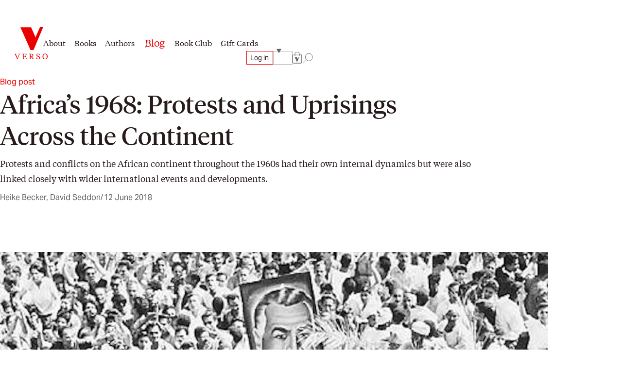

--- FILE ---
content_type: text/html; charset=utf-8
request_url: https://www.versobooks.com/blogs/news/3877-africa-s-1968-protests-and-uprisings-across-the-continent
body_size: 43112
content:
<!doctype html><html class="no-js" lang="en" data-behavior="ObserveFontFace InitializeCustomerAnalytics" data-props-has_gtm="true">
  <head>


    <meta charset="utf-8">
    <meta http-equiv="X-UA-Compatible" content="IE=edge">
    <meta name="viewport" content="width=device-width,initial-scale=1">
    <meta name="theme-color" content="">
    <link rel="canonical" href="https://www.versobooks.com/blogs/news/3877-africa-s-1968-protests-and-uprisings-across-the-continent">
    <link rel="preconnect" href="https://cdn.shopify.com" crossorigin>
    <link rel="preconnect" href="https://use.typekit.net" crossorigin />

    <link rel="stylesheet" href="https://use.typekit.net/dpt6foc.css" />

    <link rel="alternate icon" href="//www.versobooks.com/cdn/shop/t/13/assets/favicon.static.ico?v=131415544810586218661674082169" sizes="32x32" />
    <link rel="icon" href="//www.versobooks.com/cdn/shop/t/13/assets/favicon.static.svg?v=83747225362036470991674082170" type="image/svg+xml" />
    <link rel="apple-touch-icon" href="//www.versobooks.com/cdn/shop/t/13/assets/apple-touch-icon.static.png?v=19150402310172402201674082166" />
    
    <link rel="manifest" href="//www.versobooks.com/cdn/shop/t/13/assets/site.static.webmanifest?v=164136672539722117111695999780" />
    
<title>Africa’s 1968: Protests and Uprisings Across the Continent &verbar; Verso Books</title>

    
      <meta name="description" content="First published at Review of African Political Economy.  &quot;Global 1968&quot; Fifty years ago, in May 1968, what started as a localized student protest against proposed reforms in higher education at the Nanterre campus of the University of Paris became a major upsurge of popular protest that, at its height, mobilised million">
    


<meta property="og:site_name" content="Verso">
<meta property="og:url" content="https://www.versobooks.com/blogs/news/3877-africa-s-1968-protests-and-uprisings-across-the-continent">
<meta property="og:title" content="Africa’s 1968: Protests and Uprisings Across the Continent">
<meta property="og:type" content="article">
<meta property="og:description" content="First published at Review of African Political Economy.  &quot;Global 1968&quot; Fifty years ago, in May 1968, what started as a localized student protest against proposed reforms in higher education at the Nanterre campus of the University of Paris became a major upsurge of popular protest that, at its height, mobilised million"><meta property="og:image" content="http://www.versobooks.com/cdn/shop/articles/Protests_against_Nassers_resignation_1967.jpg?v=1677630806">
  <meta property="og:image:secure_url" content="https://www.versobooks.com/cdn/shop/articles/Protests_against_Nassers_resignation_1967.jpg?v=1677630806">
  <meta property="og:image:width" content="800">
  <meta property="og:image:height" content="496"><meta name="twitter:site" content="@versobooks"><meta name="twitter:card" content="summary_large_image">
<meta name="twitter:title" content="Africa’s 1968: Protests and Uprisings Across the Continent">
<meta name="twitter:description" content="First published at Review of African Political Economy.  &quot;Global 1968&quot; Fifty years ago, in May 1968, what started as a localized student protest against proposed reforms in higher education at the Nanterre campus of the University of Paris became a major upsurge of popular protest that, at its height, mobilised million">


    <link href="//www.versobooks.com/cdn/shop/t/13/assets/font-face.static.css?v=149559644608875031461695999780" rel="stylesheet" type="text/css" media="all" />
    <link href="//www.versobooks.com/cdn/shop/t/13/assets/bundle.css?v=174534143419982774361766012175" rel="stylesheet" type="text/css" media="all" />
<script>
    (function (w, d, s, l, i) {
      w[l] = w[l] || [];
      w[l].push({ "gtm.start": new Date().getTime(), event: "gtm.js" });
      var f = d.getElementsByTagName(s)[0],
        j = d.createElement(s),
        dl = l != "dataLayer" ? "&l=" + l : "";
      j.async = true;
      j.src = "https://www.googletagmanager.com/gtm.js?id=" + i + dl;
      f.parentNode.insertBefore(j, f);
    })(window, document, "script", "dataLayer", "GTM-TBHCLKCW");
  </script>

    <script>window.performance && window.performance.mark && window.performance.mark('shopify.content_for_header.start');</script><meta name="google-site-verification" content="vMOs_TYEMfFcEPTmzzyFq9y9vgTfMjJH9X1THO9sI2M">
<meta name="facebook-domain-verification" content="i0pxs4ivgs6jbn5zn6hbwqxloq51gy">
<meta id="shopify-digital-wallet" name="shopify-digital-wallet" content="/56938692669/digital_wallets/dialog">
<meta name="shopify-checkout-api-token" content="ab640d99767c0c76cb7bf8b474d8181c">
<meta id="in-context-paypal-metadata" data-shop-id="56938692669" data-venmo-supported="false" data-environment="production" data-locale="en_US" data-paypal-v4="true" data-currency="USD">
<link rel="alternate" type="application/atom+xml" title="Feed" href="/blogs/news.atom" />
<link rel="alternate" hreflang="x-default" href="https://www.versobooks.com/blogs/news/3877-africa-s-1968-protests-and-uprisings-across-the-continent">
<link rel="alternate" hreflang="en-CA" href="https://www.versobooks.com/en-ca/blogs/news/3877-africa-s-1968-protests-and-uprisings-across-the-continent">
<link rel="alternate" hreflang="en-AE" href="https://www.versobooks.com/en-gb/blogs/news/3877-africa-s-1968-protests-and-uprisings-across-the-continent">
<link rel="alternate" hreflang="en-AU" href="https://www.versobooks.com/en-gb/blogs/news/3877-africa-s-1968-protests-and-uprisings-across-the-continent">
<link rel="alternate" hreflang="en-CH" href="https://www.versobooks.com/en-gb/blogs/news/3877-africa-s-1968-protests-and-uprisings-across-the-continent">
<link rel="alternate" hreflang="en-GB" href="https://www.versobooks.com/en-gb/blogs/news/3877-africa-s-1968-protests-and-uprisings-across-the-continent">
<link rel="alternate" hreflang="en-HK" href="https://www.versobooks.com/en-gb/blogs/news/3877-africa-s-1968-protests-and-uprisings-across-the-continent">
<link rel="alternate" hreflang="en-IL" href="https://www.versobooks.com/en-gb/blogs/news/3877-africa-s-1968-protests-and-uprisings-across-the-continent">
<link rel="alternate" hreflang="en-JP" href="https://www.versobooks.com/en-gb/blogs/news/3877-africa-s-1968-protests-and-uprisings-across-the-continent">
<link rel="alternate" hreflang="en-KR" href="https://www.versobooks.com/en-gb/blogs/news/3877-africa-s-1968-protests-and-uprisings-across-the-continent">
<link rel="alternate" hreflang="en-MY" href="https://www.versobooks.com/en-gb/blogs/news/3877-africa-s-1968-protests-and-uprisings-across-the-continent">
<link rel="alternate" hreflang="en-NO" href="https://www.versobooks.com/en-gb/blogs/news/3877-africa-s-1968-protests-and-uprisings-across-the-continent">
<link rel="alternate" hreflang="en-NZ" href="https://www.versobooks.com/en-gb/blogs/news/3877-africa-s-1968-protests-and-uprisings-across-the-continent">
<link rel="alternate" hreflang="en-SG" href="https://www.versobooks.com/en-gb/blogs/news/3877-africa-s-1968-protests-and-uprisings-across-the-continent">
<link rel="alternate" hreflang="en-SM" href="https://www.versobooks.com/en-gb/blogs/news/3877-africa-s-1968-protests-and-uprisings-across-the-continent">
<link rel="alternate" hreflang="en-AD" href="https://www.versobooks.com/en-gb/blogs/news/3877-africa-s-1968-protests-and-uprisings-across-the-continent">
<link rel="alternate" hreflang="en-AL" href="https://www.versobooks.com/en-gb/blogs/news/3877-africa-s-1968-protests-and-uprisings-across-the-continent">
<link rel="alternate" hreflang="en-AM" href="https://www.versobooks.com/en-gb/blogs/news/3877-africa-s-1968-protests-and-uprisings-across-the-continent">
<link rel="alternate" hreflang="en-AX" href="https://www.versobooks.com/en-gb/blogs/news/3877-africa-s-1968-protests-and-uprisings-across-the-continent">
<link rel="alternate" hreflang="en-BA" href="https://www.versobooks.com/en-gb/blogs/news/3877-africa-s-1968-protests-and-uprisings-across-the-continent">
<link rel="alternate" hreflang="en-BY" href="https://www.versobooks.com/en-gb/blogs/news/3877-africa-s-1968-protests-and-uprisings-across-the-continent">
<link rel="alternate" hreflang="en-FO" href="https://www.versobooks.com/en-gb/blogs/news/3877-africa-s-1968-protests-and-uprisings-across-the-continent">
<link rel="alternate" hreflang="en-GE" href="https://www.versobooks.com/en-gb/blogs/news/3877-africa-s-1968-protests-and-uprisings-across-the-continent">
<link rel="alternate" hreflang="en-GG" href="https://www.versobooks.com/en-gb/blogs/news/3877-africa-s-1968-protests-and-uprisings-across-the-continent">
<link rel="alternate" hreflang="en-GI" href="https://www.versobooks.com/en-gb/blogs/news/3877-africa-s-1968-protests-and-uprisings-across-the-continent">
<link rel="alternate" hreflang="en-GL" href="https://www.versobooks.com/en-gb/blogs/news/3877-africa-s-1968-protests-and-uprisings-across-the-continent">
<link rel="alternate" hreflang="en-GP" href="https://www.versobooks.com/en-gb/blogs/news/3877-africa-s-1968-protests-and-uprisings-across-the-continent">
<link rel="alternate" hreflang="en-IM" href="https://www.versobooks.com/en-gb/blogs/news/3877-africa-s-1968-protests-and-uprisings-across-the-continent">
<link rel="alternate" hreflang="en-IS" href="https://www.versobooks.com/en-gb/blogs/news/3877-africa-s-1968-protests-and-uprisings-across-the-continent">
<link rel="alternate" hreflang="en-JE" href="https://www.versobooks.com/en-gb/blogs/news/3877-africa-s-1968-protests-and-uprisings-across-the-continent">
<link rel="alternate" hreflang="en-LI" href="https://www.versobooks.com/en-gb/blogs/news/3877-africa-s-1968-protests-and-uprisings-across-the-continent">
<link rel="alternate" hreflang="en-MD" href="https://www.versobooks.com/en-gb/blogs/news/3877-africa-s-1968-protests-and-uprisings-across-the-continent">
<link rel="alternate" hreflang="en-ME" href="https://www.versobooks.com/en-gb/blogs/news/3877-africa-s-1968-protests-and-uprisings-across-the-continent">
<link rel="alternate" hreflang="en-MK" href="https://www.versobooks.com/en-gb/blogs/news/3877-africa-s-1968-protests-and-uprisings-across-the-continent">
<link rel="alternate" hreflang="en-RE" href="https://www.versobooks.com/en-gb/blogs/news/3877-africa-s-1968-protests-and-uprisings-across-the-continent">
<link rel="alternate" hreflang="en-RS" href="https://www.versobooks.com/en-gb/blogs/news/3877-africa-s-1968-protests-and-uprisings-across-the-continent">
<link rel="alternate" hreflang="en-SJ" href="https://www.versobooks.com/en-gb/blogs/news/3877-africa-s-1968-protests-and-uprisings-across-the-continent">
<link rel="alternate" hreflang="en-TR" href="https://www.versobooks.com/en-gb/blogs/news/3877-africa-s-1968-protests-and-uprisings-across-the-continent">
<link rel="alternate" hreflang="en-UA" href="https://www.versobooks.com/en-gb/blogs/news/3877-africa-s-1968-protests-and-uprisings-across-the-continent">
<link rel="alternate" hreflang="en-VA" href="https://www.versobooks.com/en-gb/blogs/news/3877-africa-s-1968-protests-and-uprisings-across-the-continent">
<link rel="alternate" hreflang="en-XK" href="https://www.versobooks.com/en-gb/blogs/news/3877-africa-s-1968-protests-and-uprisings-across-the-continent">
<link rel="alternate" hreflang="en-YT" href="https://www.versobooks.com/en-gb/blogs/news/3877-africa-s-1968-protests-and-uprisings-across-the-continent">
<link rel="alternate" hreflang="en-AC" href="https://www.versobooks.com/en-gb/blogs/news/3877-africa-s-1968-protests-and-uprisings-across-the-continent">
<link rel="alternate" hreflang="en-AF" href="https://www.versobooks.com/en-gb/blogs/news/3877-africa-s-1968-protests-and-uprisings-across-the-continent">
<link rel="alternate" hreflang="en-AG" href="https://www.versobooks.com/en-gb/blogs/news/3877-africa-s-1968-protests-and-uprisings-across-the-continent">
<link rel="alternate" hreflang="en-AI" href="https://www.versobooks.com/en-gb/blogs/news/3877-africa-s-1968-protests-and-uprisings-across-the-continent">
<link rel="alternate" hreflang="en-AO" href="https://www.versobooks.com/en-gb/blogs/news/3877-africa-s-1968-protests-and-uprisings-across-the-continent">
<link rel="alternate" hreflang="en-AR" href="https://www.versobooks.com/en-gb/blogs/news/3877-africa-s-1968-protests-and-uprisings-across-the-continent">
<link rel="alternate" hreflang="en-AW" href="https://www.versobooks.com/en-gb/blogs/news/3877-africa-s-1968-protests-and-uprisings-across-the-continent">
<link rel="alternate" hreflang="en-AZ" href="https://www.versobooks.com/en-gb/blogs/news/3877-africa-s-1968-protests-and-uprisings-across-the-continent">
<link rel="alternate" hreflang="en-BB" href="https://www.versobooks.com/en-gb/blogs/news/3877-africa-s-1968-protests-and-uprisings-across-the-continent">
<link rel="alternate" hreflang="en-BD" href="https://www.versobooks.com/en-gb/blogs/news/3877-africa-s-1968-protests-and-uprisings-across-the-continent">
<link rel="alternate" hreflang="en-BF" href="https://www.versobooks.com/en-gb/blogs/news/3877-africa-s-1968-protests-and-uprisings-across-the-continent">
<link rel="alternate" hreflang="en-BH" href="https://www.versobooks.com/en-gb/blogs/news/3877-africa-s-1968-protests-and-uprisings-across-the-continent">
<link rel="alternate" hreflang="en-BI" href="https://www.versobooks.com/en-gb/blogs/news/3877-africa-s-1968-protests-and-uprisings-across-the-continent">
<link rel="alternate" hreflang="en-BJ" href="https://www.versobooks.com/en-gb/blogs/news/3877-africa-s-1968-protests-and-uprisings-across-the-continent">
<link rel="alternate" hreflang="en-BL" href="https://www.versobooks.com/en-gb/blogs/news/3877-africa-s-1968-protests-and-uprisings-across-the-continent">
<link rel="alternate" hreflang="en-BM" href="https://www.versobooks.com/en-gb/blogs/news/3877-africa-s-1968-protests-and-uprisings-across-the-continent">
<link rel="alternate" hreflang="en-BN" href="https://www.versobooks.com/en-gb/blogs/news/3877-africa-s-1968-protests-and-uprisings-across-the-continent">
<link rel="alternate" hreflang="en-BO" href="https://www.versobooks.com/en-gb/blogs/news/3877-africa-s-1968-protests-and-uprisings-across-the-continent">
<link rel="alternate" hreflang="en-BQ" href="https://www.versobooks.com/en-gb/blogs/news/3877-africa-s-1968-protests-and-uprisings-across-the-continent">
<link rel="alternate" hreflang="en-BR" href="https://www.versobooks.com/en-gb/blogs/news/3877-africa-s-1968-protests-and-uprisings-across-the-continent">
<link rel="alternate" hreflang="en-BS" href="https://www.versobooks.com/en-gb/blogs/news/3877-africa-s-1968-protests-and-uprisings-across-the-continent">
<link rel="alternate" hreflang="en-BT" href="https://www.versobooks.com/en-gb/blogs/news/3877-africa-s-1968-protests-and-uprisings-across-the-continent">
<link rel="alternate" hreflang="en-BW" href="https://www.versobooks.com/en-gb/blogs/news/3877-africa-s-1968-protests-and-uprisings-across-the-continent">
<link rel="alternate" hreflang="en-BZ" href="https://www.versobooks.com/en-gb/blogs/news/3877-africa-s-1968-protests-and-uprisings-across-the-continent">
<link rel="alternate" hreflang="en-CC" href="https://www.versobooks.com/en-gb/blogs/news/3877-africa-s-1968-protests-and-uprisings-across-the-continent">
<link rel="alternate" hreflang="en-CD" href="https://www.versobooks.com/en-gb/blogs/news/3877-africa-s-1968-protests-and-uprisings-across-the-continent">
<link rel="alternate" hreflang="en-CF" href="https://www.versobooks.com/en-gb/blogs/news/3877-africa-s-1968-protests-and-uprisings-across-the-continent">
<link rel="alternate" hreflang="en-CG" href="https://www.versobooks.com/en-gb/blogs/news/3877-africa-s-1968-protests-and-uprisings-across-the-continent">
<link rel="alternate" hreflang="en-CI" href="https://www.versobooks.com/en-gb/blogs/news/3877-africa-s-1968-protests-and-uprisings-across-the-continent">
<link rel="alternate" hreflang="en-CK" href="https://www.versobooks.com/en-gb/blogs/news/3877-africa-s-1968-protests-and-uprisings-across-the-continent">
<link rel="alternate" hreflang="en-CL" href="https://www.versobooks.com/en-gb/blogs/news/3877-africa-s-1968-protests-and-uprisings-across-the-continent">
<link rel="alternate" hreflang="en-CM" href="https://www.versobooks.com/en-gb/blogs/news/3877-africa-s-1968-protests-and-uprisings-across-the-continent">
<link rel="alternate" hreflang="en-CN" href="https://www.versobooks.com/en-gb/blogs/news/3877-africa-s-1968-protests-and-uprisings-across-the-continent">
<link rel="alternate" hreflang="en-CO" href="https://www.versobooks.com/en-gb/blogs/news/3877-africa-s-1968-protests-and-uprisings-across-the-continent">
<link rel="alternate" hreflang="en-CR" href="https://www.versobooks.com/en-gb/blogs/news/3877-africa-s-1968-protests-and-uprisings-across-the-continent">
<link rel="alternate" hreflang="en-CV" href="https://www.versobooks.com/en-gb/blogs/news/3877-africa-s-1968-protests-and-uprisings-across-the-continent">
<link rel="alternate" hreflang="en-CW" href="https://www.versobooks.com/en-gb/blogs/news/3877-africa-s-1968-protests-and-uprisings-across-the-continent">
<link rel="alternate" hreflang="en-CX" href="https://www.versobooks.com/en-gb/blogs/news/3877-africa-s-1968-protests-and-uprisings-across-the-continent">
<link rel="alternate" hreflang="en-DJ" href="https://www.versobooks.com/en-gb/blogs/news/3877-africa-s-1968-protests-and-uprisings-across-the-continent">
<link rel="alternate" hreflang="en-DM" href="https://www.versobooks.com/en-gb/blogs/news/3877-africa-s-1968-protests-and-uprisings-across-the-continent">
<link rel="alternate" hreflang="en-DO" href="https://www.versobooks.com/en-gb/blogs/news/3877-africa-s-1968-protests-and-uprisings-across-the-continent">
<link rel="alternate" hreflang="en-DZ" href="https://www.versobooks.com/en-gb/blogs/news/3877-africa-s-1968-protests-and-uprisings-across-the-continent">
<link rel="alternate" hreflang="en-EC" href="https://www.versobooks.com/en-gb/blogs/news/3877-africa-s-1968-protests-and-uprisings-across-the-continent">
<link rel="alternate" hreflang="en-EG" href="https://www.versobooks.com/en-gb/blogs/news/3877-africa-s-1968-protests-and-uprisings-across-the-continent">
<link rel="alternate" hreflang="en-EH" href="https://www.versobooks.com/en-gb/blogs/news/3877-africa-s-1968-protests-and-uprisings-across-the-continent">
<link rel="alternate" hreflang="en-ER" href="https://www.versobooks.com/en-gb/blogs/news/3877-africa-s-1968-protests-and-uprisings-across-the-continent">
<link rel="alternate" hreflang="en-ET" href="https://www.versobooks.com/en-gb/blogs/news/3877-africa-s-1968-protests-and-uprisings-across-the-continent">
<link rel="alternate" hreflang="en-FJ" href="https://www.versobooks.com/en-gb/blogs/news/3877-africa-s-1968-protests-and-uprisings-across-the-continent">
<link rel="alternate" hreflang="en-FK" href="https://www.versobooks.com/en-gb/blogs/news/3877-africa-s-1968-protests-and-uprisings-across-the-continent">
<link rel="alternate" hreflang="en-GA" href="https://www.versobooks.com/en-gb/blogs/news/3877-africa-s-1968-protests-and-uprisings-across-the-continent">
<link rel="alternate" hreflang="en-GD" href="https://www.versobooks.com/en-gb/blogs/news/3877-africa-s-1968-protests-and-uprisings-across-the-continent">
<link rel="alternate" hreflang="en-GF" href="https://www.versobooks.com/en-gb/blogs/news/3877-africa-s-1968-protests-and-uprisings-across-the-continent">
<link rel="alternate" hreflang="en-GH" href="https://www.versobooks.com/en-gb/blogs/news/3877-africa-s-1968-protests-and-uprisings-across-the-continent">
<link rel="alternate" hreflang="en-GM" href="https://www.versobooks.com/en-gb/blogs/news/3877-africa-s-1968-protests-and-uprisings-across-the-continent">
<link rel="alternate" hreflang="en-GN" href="https://www.versobooks.com/en-gb/blogs/news/3877-africa-s-1968-protests-and-uprisings-across-the-continent">
<link rel="alternate" hreflang="en-GQ" href="https://www.versobooks.com/en-gb/blogs/news/3877-africa-s-1968-protests-and-uprisings-across-the-continent">
<link rel="alternate" hreflang="en-GS" href="https://www.versobooks.com/en-gb/blogs/news/3877-africa-s-1968-protests-and-uprisings-across-the-continent">
<link rel="alternate" hreflang="en-GT" href="https://www.versobooks.com/en-gb/blogs/news/3877-africa-s-1968-protests-and-uprisings-across-the-continent">
<link rel="alternate" hreflang="en-GW" href="https://www.versobooks.com/en-gb/blogs/news/3877-africa-s-1968-protests-and-uprisings-across-the-continent">
<link rel="alternate" hreflang="en-GY" href="https://www.versobooks.com/en-gb/blogs/news/3877-africa-s-1968-protests-and-uprisings-across-the-continent">
<link rel="alternate" hreflang="en-HN" href="https://www.versobooks.com/en-gb/blogs/news/3877-africa-s-1968-protests-and-uprisings-across-the-continent">
<link rel="alternate" hreflang="en-HT" href="https://www.versobooks.com/en-gb/blogs/news/3877-africa-s-1968-protests-and-uprisings-across-the-continent">
<link rel="alternate" hreflang="en-ID" href="https://www.versobooks.com/en-gb/blogs/news/3877-africa-s-1968-protests-and-uprisings-across-the-continent">
<link rel="alternate" hreflang="en-IN" href="https://www.versobooks.com/en-gb/blogs/news/3877-africa-s-1968-protests-and-uprisings-across-the-continent">
<link rel="alternate" hreflang="en-IO" href="https://www.versobooks.com/en-gb/blogs/news/3877-africa-s-1968-protests-and-uprisings-across-the-continent">
<link rel="alternate" hreflang="en-IQ" href="https://www.versobooks.com/en-gb/blogs/news/3877-africa-s-1968-protests-and-uprisings-across-the-continent">
<link rel="alternate" hreflang="en-JM" href="https://www.versobooks.com/en-gb/blogs/news/3877-africa-s-1968-protests-and-uprisings-across-the-continent">
<link rel="alternate" hreflang="en-JO" href="https://www.versobooks.com/en-gb/blogs/news/3877-africa-s-1968-protests-and-uprisings-across-the-continent">
<link rel="alternate" hreflang="en-KE" href="https://www.versobooks.com/en-gb/blogs/news/3877-africa-s-1968-protests-and-uprisings-across-the-continent">
<link rel="alternate" hreflang="en-KG" href="https://www.versobooks.com/en-gb/blogs/news/3877-africa-s-1968-protests-and-uprisings-across-the-continent">
<link rel="alternate" hreflang="en-KH" href="https://www.versobooks.com/en-gb/blogs/news/3877-africa-s-1968-protests-and-uprisings-across-the-continent">
<link rel="alternate" hreflang="en-KI" href="https://www.versobooks.com/en-gb/blogs/news/3877-africa-s-1968-protests-and-uprisings-across-the-continent">
<link rel="alternate" hreflang="en-KM" href="https://www.versobooks.com/en-gb/blogs/news/3877-africa-s-1968-protests-and-uprisings-across-the-continent">
<link rel="alternate" hreflang="en-KN" href="https://www.versobooks.com/en-gb/blogs/news/3877-africa-s-1968-protests-and-uprisings-across-the-continent">
<link rel="alternate" hreflang="en-KW" href="https://www.versobooks.com/en-gb/blogs/news/3877-africa-s-1968-protests-and-uprisings-across-the-continent">
<link rel="alternate" hreflang="en-KY" href="https://www.versobooks.com/en-gb/blogs/news/3877-africa-s-1968-protests-and-uprisings-across-the-continent">
<link rel="alternate" hreflang="en-KZ" href="https://www.versobooks.com/en-gb/blogs/news/3877-africa-s-1968-protests-and-uprisings-across-the-continent">
<link rel="alternate" hreflang="en-LA" href="https://www.versobooks.com/en-gb/blogs/news/3877-africa-s-1968-protests-and-uprisings-across-the-continent">
<link rel="alternate" hreflang="en-LB" href="https://www.versobooks.com/en-gb/blogs/news/3877-africa-s-1968-protests-and-uprisings-across-the-continent">
<link rel="alternate" hreflang="en-LC" href="https://www.versobooks.com/en-gb/blogs/news/3877-africa-s-1968-protests-and-uprisings-across-the-continent">
<link rel="alternate" hreflang="en-LK" href="https://www.versobooks.com/en-gb/blogs/news/3877-africa-s-1968-protests-and-uprisings-across-the-continent">
<link rel="alternate" hreflang="en-LR" href="https://www.versobooks.com/en-gb/blogs/news/3877-africa-s-1968-protests-and-uprisings-across-the-continent">
<link rel="alternate" hreflang="en-LS" href="https://www.versobooks.com/en-gb/blogs/news/3877-africa-s-1968-protests-and-uprisings-across-the-continent">
<link rel="alternate" hreflang="en-LY" href="https://www.versobooks.com/en-gb/blogs/news/3877-africa-s-1968-protests-and-uprisings-across-the-continent">
<link rel="alternate" hreflang="en-MA" href="https://www.versobooks.com/en-gb/blogs/news/3877-africa-s-1968-protests-and-uprisings-across-the-continent">
<link rel="alternate" hreflang="en-MF" href="https://www.versobooks.com/en-gb/blogs/news/3877-africa-s-1968-protests-and-uprisings-across-the-continent">
<link rel="alternate" hreflang="en-MG" href="https://www.versobooks.com/en-gb/blogs/news/3877-africa-s-1968-protests-and-uprisings-across-the-continent">
<link rel="alternate" hreflang="en-ML" href="https://www.versobooks.com/en-gb/blogs/news/3877-africa-s-1968-protests-and-uprisings-across-the-continent">
<link rel="alternate" hreflang="en-MM" href="https://www.versobooks.com/en-gb/blogs/news/3877-africa-s-1968-protests-and-uprisings-across-the-continent">
<link rel="alternate" hreflang="en-MN" href="https://www.versobooks.com/en-gb/blogs/news/3877-africa-s-1968-protests-and-uprisings-across-the-continent">
<link rel="alternate" hreflang="en-MO" href="https://www.versobooks.com/en-gb/blogs/news/3877-africa-s-1968-protests-and-uprisings-across-the-continent">
<link rel="alternate" hreflang="en-MQ" href="https://www.versobooks.com/en-gb/blogs/news/3877-africa-s-1968-protests-and-uprisings-across-the-continent">
<link rel="alternate" hreflang="en-MR" href="https://www.versobooks.com/en-gb/blogs/news/3877-africa-s-1968-protests-and-uprisings-across-the-continent">
<link rel="alternate" hreflang="en-MS" href="https://www.versobooks.com/en-gb/blogs/news/3877-africa-s-1968-protests-and-uprisings-across-the-continent">
<link rel="alternate" hreflang="en-MU" href="https://www.versobooks.com/en-gb/blogs/news/3877-africa-s-1968-protests-and-uprisings-across-the-continent">
<link rel="alternate" hreflang="en-MV" href="https://www.versobooks.com/en-gb/blogs/news/3877-africa-s-1968-protests-and-uprisings-across-the-continent">
<link rel="alternate" hreflang="en-MW" href="https://www.versobooks.com/en-gb/blogs/news/3877-africa-s-1968-protests-and-uprisings-across-the-continent">
<link rel="alternate" hreflang="en-MX" href="https://www.versobooks.com/en-gb/blogs/news/3877-africa-s-1968-protests-and-uprisings-across-the-continent">
<link rel="alternate" hreflang="en-MZ" href="https://www.versobooks.com/en-gb/blogs/news/3877-africa-s-1968-protests-and-uprisings-across-the-continent">
<link rel="alternate" hreflang="en-NA" href="https://www.versobooks.com/en-gb/blogs/news/3877-africa-s-1968-protests-and-uprisings-across-the-continent">
<link rel="alternate" hreflang="en-NC" href="https://www.versobooks.com/en-gb/blogs/news/3877-africa-s-1968-protests-and-uprisings-across-the-continent">
<link rel="alternate" hreflang="en-NE" href="https://www.versobooks.com/en-gb/blogs/news/3877-africa-s-1968-protests-and-uprisings-across-the-continent">
<link rel="alternate" hreflang="en-NF" href="https://www.versobooks.com/en-gb/blogs/news/3877-africa-s-1968-protests-and-uprisings-across-the-continent">
<link rel="alternate" hreflang="en-NG" href="https://www.versobooks.com/en-gb/blogs/news/3877-africa-s-1968-protests-and-uprisings-across-the-continent">
<link rel="alternate" hreflang="en-NI" href="https://www.versobooks.com/en-gb/blogs/news/3877-africa-s-1968-protests-and-uprisings-across-the-continent">
<link rel="alternate" hreflang="en-NP" href="https://www.versobooks.com/en-gb/blogs/news/3877-africa-s-1968-protests-and-uprisings-across-the-continent">
<link rel="alternate" hreflang="en-NR" href="https://www.versobooks.com/en-gb/blogs/news/3877-africa-s-1968-protests-and-uprisings-across-the-continent">
<link rel="alternate" hreflang="en-NU" href="https://www.versobooks.com/en-gb/blogs/news/3877-africa-s-1968-protests-and-uprisings-across-the-continent">
<link rel="alternate" hreflang="en-OM" href="https://www.versobooks.com/en-gb/blogs/news/3877-africa-s-1968-protests-and-uprisings-across-the-continent">
<link rel="alternate" hreflang="en-PA" href="https://www.versobooks.com/en-gb/blogs/news/3877-africa-s-1968-protests-and-uprisings-across-the-continent">
<link rel="alternate" hreflang="en-PE" href="https://www.versobooks.com/en-gb/blogs/news/3877-africa-s-1968-protests-and-uprisings-across-the-continent">
<link rel="alternate" hreflang="en-PF" href="https://www.versobooks.com/en-gb/blogs/news/3877-africa-s-1968-protests-and-uprisings-across-the-continent">
<link rel="alternate" hreflang="en-PG" href="https://www.versobooks.com/en-gb/blogs/news/3877-africa-s-1968-protests-and-uprisings-across-the-continent">
<link rel="alternate" hreflang="en-PH" href="https://www.versobooks.com/en-gb/blogs/news/3877-africa-s-1968-protests-and-uprisings-across-the-continent">
<link rel="alternate" hreflang="en-PK" href="https://www.versobooks.com/en-gb/blogs/news/3877-africa-s-1968-protests-and-uprisings-across-the-continent">
<link rel="alternate" hreflang="en-PM" href="https://www.versobooks.com/en-gb/blogs/news/3877-africa-s-1968-protests-and-uprisings-across-the-continent">
<link rel="alternate" hreflang="en-PN" href="https://www.versobooks.com/en-gb/blogs/news/3877-africa-s-1968-protests-and-uprisings-across-the-continent">
<link rel="alternate" hreflang="en-PS" href="https://www.versobooks.com/en-gb/blogs/news/3877-africa-s-1968-protests-and-uprisings-across-the-continent">
<link rel="alternate" hreflang="en-PY" href="https://www.versobooks.com/en-gb/blogs/news/3877-africa-s-1968-protests-and-uprisings-across-the-continent">
<link rel="alternate" hreflang="en-QA" href="https://www.versobooks.com/en-gb/blogs/news/3877-africa-s-1968-protests-and-uprisings-across-the-continent">
<link rel="alternate" hreflang="en-RU" href="https://www.versobooks.com/en-gb/blogs/news/3877-africa-s-1968-protests-and-uprisings-across-the-continent">
<link rel="alternate" hreflang="en-RW" href="https://www.versobooks.com/en-gb/blogs/news/3877-africa-s-1968-protests-and-uprisings-across-the-continent">
<link rel="alternate" hreflang="en-SA" href="https://www.versobooks.com/en-gb/blogs/news/3877-africa-s-1968-protests-and-uprisings-across-the-continent">
<link rel="alternate" hreflang="en-SB" href="https://www.versobooks.com/en-gb/blogs/news/3877-africa-s-1968-protests-and-uprisings-across-the-continent">
<link rel="alternate" hreflang="en-SC" href="https://www.versobooks.com/en-gb/blogs/news/3877-africa-s-1968-protests-and-uprisings-across-the-continent">
<link rel="alternate" hreflang="en-SD" href="https://www.versobooks.com/en-gb/blogs/news/3877-africa-s-1968-protests-and-uprisings-across-the-continent">
<link rel="alternate" hreflang="en-SH" href="https://www.versobooks.com/en-gb/blogs/news/3877-africa-s-1968-protests-and-uprisings-across-the-continent">
<link rel="alternate" hreflang="en-SL" href="https://www.versobooks.com/en-gb/blogs/news/3877-africa-s-1968-protests-and-uprisings-across-the-continent">
<link rel="alternate" hreflang="en-SN" href="https://www.versobooks.com/en-gb/blogs/news/3877-africa-s-1968-protests-and-uprisings-across-the-continent">
<link rel="alternate" hreflang="en-SO" href="https://www.versobooks.com/en-gb/blogs/news/3877-africa-s-1968-protests-and-uprisings-across-the-continent">
<link rel="alternate" hreflang="en-SR" href="https://www.versobooks.com/en-gb/blogs/news/3877-africa-s-1968-protests-and-uprisings-across-the-continent">
<link rel="alternate" hreflang="en-SS" href="https://www.versobooks.com/en-gb/blogs/news/3877-africa-s-1968-protests-and-uprisings-across-the-continent">
<link rel="alternate" hreflang="en-ST" href="https://www.versobooks.com/en-gb/blogs/news/3877-africa-s-1968-protests-and-uprisings-across-the-continent">
<link rel="alternate" hreflang="en-SV" href="https://www.versobooks.com/en-gb/blogs/news/3877-africa-s-1968-protests-and-uprisings-across-the-continent">
<link rel="alternate" hreflang="en-SX" href="https://www.versobooks.com/en-gb/blogs/news/3877-africa-s-1968-protests-and-uprisings-across-the-continent">
<link rel="alternate" hreflang="en-SZ" href="https://www.versobooks.com/en-gb/blogs/news/3877-africa-s-1968-protests-and-uprisings-across-the-continent">
<link rel="alternate" hreflang="en-TA" href="https://www.versobooks.com/en-gb/blogs/news/3877-africa-s-1968-protests-and-uprisings-across-the-continent">
<link rel="alternate" hreflang="en-TC" href="https://www.versobooks.com/en-gb/blogs/news/3877-africa-s-1968-protests-and-uprisings-across-the-continent">
<link rel="alternate" hreflang="en-TD" href="https://www.versobooks.com/en-gb/blogs/news/3877-africa-s-1968-protests-and-uprisings-across-the-continent">
<link rel="alternate" hreflang="en-TF" href="https://www.versobooks.com/en-gb/blogs/news/3877-africa-s-1968-protests-and-uprisings-across-the-continent">
<link rel="alternate" hreflang="en-TG" href="https://www.versobooks.com/en-gb/blogs/news/3877-africa-s-1968-protests-and-uprisings-across-the-continent">
<link rel="alternate" hreflang="en-TH" href="https://www.versobooks.com/en-gb/blogs/news/3877-africa-s-1968-protests-and-uprisings-across-the-continent">
<link rel="alternate" hreflang="en-TJ" href="https://www.versobooks.com/en-gb/blogs/news/3877-africa-s-1968-protests-and-uprisings-across-the-continent">
<link rel="alternate" hreflang="en-TK" href="https://www.versobooks.com/en-gb/blogs/news/3877-africa-s-1968-protests-and-uprisings-across-the-continent">
<link rel="alternate" hreflang="en-TL" href="https://www.versobooks.com/en-gb/blogs/news/3877-africa-s-1968-protests-and-uprisings-across-the-continent">
<link rel="alternate" hreflang="en-TM" href="https://www.versobooks.com/en-gb/blogs/news/3877-africa-s-1968-protests-and-uprisings-across-the-continent">
<link rel="alternate" hreflang="en-TN" href="https://www.versobooks.com/en-gb/blogs/news/3877-africa-s-1968-protests-and-uprisings-across-the-continent">
<link rel="alternate" hreflang="en-TO" href="https://www.versobooks.com/en-gb/blogs/news/3877-africa-s-1968-protests-and-uprisings-across-the-continent">
<link rel="alternate" hreflang="en-TT" href="https://www.versobooks.com/en-gb/blogs/news/3877-africa-s-1968-protests-and-uprisings-across-the-continent">
<link rel="alternate" hreflang="en-TV" href="https://www.versobooks.com/en-gb/blogs/news/3877-africa-s-1968-protests-and-uprisings-across-the-continent">
<link rel="alternate" hreflang="en-TW" href="https://www.versobooks.com/en-gb/blogs/news/3877-africa-s-1968-protests-and-uprisings-across-the-continent">
<link rel="alternate" hreflang="en-TZ" href="https://www.versobooks.com/en-gb/blogs/news/3877-africa-s-1968-protests-and-uprisings-across-the-continent">
<link rel="alternate" hreflang="en-UG" href="https://www.versobooks.com/en-gb/blogs/news/3877-africa-s-1968-protests-and-uprisings-across-the-continent">
<link rel="alternate" hreflang="en-UM" href="https://www.versobooks.com/en-gb/blogs/news/3877-africa-s-1968-protests-and-uprisings-across-the-continent">
<link rel="alternate" hreflang="en-UY" href="https://www.versobooks.com/en-gb/blogs/news/3877-africa-s-1968-protests-and-uprisings-across-the-continent">
<link rel="alternate" hreflang="en-UZ" href="https://www.versobooks.com/en-gb/blogs/news/3877-africa-s-1968-protests-and-uprisings-across-the-continent">
<link rel="alternate" hreflang="en-VC" href="https://www.versobooks.com/en-gb/blogs/news/3877-africa-s-1968-protests-and-uprisings-across-the-continent">
<link rel="alternate" hreflang="en-VE" href="https://www.versobooks.com/en-gb/blogs/news/3877-africa-s-1968-protests-and-uprisings-across-the-continent">
<link rel="alternate" hreflang="en-VG" href="https://www.versobooks.com/en-gb/blogs/news/3877-africa-s-1968-protests-and-uprisings-across-the-continent">
<link rel="alternate" hreflang="en-VN" href="https://www.versobooks.com/en-gb/blogs/news/3877-africa-s-1968-protests-and-uprisings-across-the-continent">
<link rel="alternate" hreflang="en-VU" href="https://www.versobooks.com/en-gb/blogs/news/3877-africa-s-1968-protests-and-uprisings-across-the-continent">
<link rel="alternate" hreflang="en-WF" href="https://www.versobooks.com/en-gb/blogs/news/3877-africa-s-1968-protests-and-uprisings-across-the-continent">
<link rel="alternate" hreflang="en-WS" href="https://www.versobooks.com/en-gb/blogs/news/3877-africa-s-1968-protests-and-uprisings-across-the-continent">
<link rel="alternate" hreflang="en-YE" href="https://www.versobooks.com/en-gb/blogs/news/3877-africa-s-1968-protests-and-uprisings-across-the-continent">
<link rel="alternate" hreflang="en-ZA" href="https://www.versobooks.com/en-gb/blogs/news/3877-africa-s-1968-protests-and-uprisings-across-the-continent">
<link rel="alternate" hreflang="en-ZM" href="https://www.versobooks.com/en-gb/blogs/news/3877-africa-s-1968-protests-and-uprisings-across-the-continent">
<link rel="alternate" hreflang="en-ZW" href="https://www.versobooks.com/en-gb/blogs/news/3877-africa-s-1968-protests-and-uprisings-across-the-continent">
<link rel="alternate" hreflang="en-US" href="https://www.versobooks.com/blogs/news/3877-africa-s-1968-protests-and-uprisings-across-the-continent">
<script async="async" src="/checkouts/internal/preloads.js?locale=en-US"></script>
<link rel="preconnect" href="https://shop.app" crossorigin="anonymous">
<script async="async" src="https://shop.app/checkouts/internal/preloads.js?locale=en-US&shop_id=56938692669" crossorigin="anonymous"></script>
<script id="apple-pay-shop-capabilities" type="application/json">{"shopId":56938692669,"countryCode":"US","currencyCode":"USD","merchantCapabilities":["supports3DS"],"merchantId":"gid:\/\/shopify\/Shop\/56938692669","merchantName":"Verso","requiredBillingContactFields":["postalAddress","email","phone"],"requiredShippingContactFields":["postalAddress","email","phone"],"shippingType":"shipping","supportedNetworks":["visa","masterCard","amex","discover","elo","jcb"],"total":{"type":"pending","label":"Verso","amount":"1.00"},"shopifyPaymentsEnabled":true,"supportsSubscriptions":true}</script>
<script id="shopify-features" type="application/json">{"accessToken":"ab640d99767c0c76cb7bf8b474d8181c","betas":["rich-media-storefront-analytics"],"domain":"www.versobooks.com","predictiveSearch":true,"shopId":56938692669,"locale":"en"}</script>
<script>var Shopify = Shopify || {};
Shopify.shop = "versobooks.myshopify.com";
Shopify.locale = "en";
Shopify.currency = {"active":"USD","rate":"1.0"};
Shopify.country = "US";
Shopify.theme = {"name":"verso-shopify-theme\/release-prod","id":125700177981,"schema_name":"Verso","schema_version":"1.0.0","theme_store_id":null,"role":"main"};
Shopify.theme.handle = "null";
Shopify.theme.style = {"id":null,"handle":null};
Shopify.cdnHost = "www.versobooks.com/cdn";
Shopify.routes = Shopify.routes || {};
Shopify.routes.root = "/";</script>
<script type="module">!function(o){(o.Shopify=o.Shopify||{}).modules=!0}(window);</script>
<script>!function(o){function n(){var o=[];function n(){o.push(Array.prototype.slice.apply(arguments))}return n.q=o,n}var t=o.Shopify=o.Shopify||{};t.loadFeatures=n(),t.autoloadFeatures=n()}(window);</script>
<script>
  window.ShopifyPay = window.ShopifyPay || {};
  window.ShopifyPay.apiHost = "shop.app\/pay";
  window.ShopifyPay.redirectState = null;
</script>
<script id="shop-js-analytics" type="application/json">{"pageType":"article"}</script>
<script defer="defer" async type="module" src="//www.versobooks.com/cdn/shopifycloud/shop-js/modules/v2/client.init-shop-cart-sync_DlSlHazZ.en.esm.js"></script>
<script defer="defer" async type="module" src="//www.versobooks.com/cdn/shopifycloud/shop-js/modules/v2/chunk.common_D16XZWos.esm.js"></script>
<script type="module">
  await import("//www.versobooks.com/cdn/shopifycloud/shop-js/modules/v2/client.init-shop-cart-sync_DlSlHazZ.en.esm.js");
await import("//www.versobooks.com/cdn/shopifycloud/shop-js/modules/v2/chunk.common_D16XZWos.esm.js");

  window.Shopify.SignInWithShop?.initShopCartSync?.({"fedCMEnabled":true,"windoidEnabled":true});

</script>
<script>
  window.Shopify = window.Shopify || {};
  if (!window.Shopify.featureAssets) window.Shopify.featureAssets = {};
  window.Shopify.featureAssets['shop-js'] = {"shop-cart-sync":["modules/v2/client.shop-cart-sync_DKWYiEUO.en.esm.js","modules/v2/chunk.common_D16XZWos.esm.js"],"init-fed-cm":["modules/v2/client.init-fed-cm_vfPMjZAC.en.esm.js","modules/v2/chunk.common_D16XZWos.esm.js"],"init-shop-email-lookup-coordinator":["modules/v2/client.init-shop-email-lookup-coordinator_CR38P6MB.en.esm.js","modules/v2/chunk.common_D16XZWos.esm.js"],"init-shop-cart-sync":["modules/v2/client.init-shop-cart-sync_DlSlHazZ.en.esm.js","modules/v2/chunk.common_D16XZWos.esm.js"],"shop-cash-offers":["modules/v2/client.shop-cash-offers_CJw4IQ6B.en.esm.js","modules/v2/chunk.common_D16XZWos.esm.js","modules/v2/chunk.modal_UwFWkumu.esm.js"],"shop-toast-manager":["modules/v2/client.shop-toast-manager_BY778Uv6.en.esm.js","modules/v2/chunk.common_D16XZWos.esm.js"],"init-windoid":["modules/v2/client.init-windoid_DVhZdEm3.en.esm.js","modules/v2/chunk.common_D16XZWos.esm.js"],"shop-button":["modules/v2/client.shop-button_D2ZzKUPa.en.esm.js","modules/v2/chunk.common_D16XZWos.esm.js"],"avatar":["modules/v2/client.avatar_BTnouDA3.en.esm.js"],"init-customer-accounts-sign-up":["modules/v2/client.init-customer-accounts-sign-up_CQZUmjGN.en.esm.js","modules/v2/client.shop-login-button_Cu5K-F7X.en.esm.js","modules/v2/chunk.common_D16XZWos.esm.js","modules/v2/chunk.modal_UwFWkumu.esm.js"],"pay-button":["modules/v2/client.pay-button_CcBqbGU7.en.esm.js","modules/v2/chunk.common_D16XZWos.esm.js"],"init-shop-for-new-customer-accounts":["modules/v2/client.init-shop-for-new-customer-accounts_B5DR5JTE.en.esm.js","modules/v2/client.shop-login-button_Cu5K-F7X.en.esm.js","modules/v2/chunk.common_D16XZWos.esm.js","modules/v2/chunk.modal_UwFWkumu.esm.js"],"shop-login-button":["modules/v2/client.shop-login-button_Cu5K-F7X.en.esm.js","modules/v2/chunk.common_D16XZWos.esm.js","modules/v2/chunk.modal_UwFWkumu.esm.js"],"shop-follow-button":["modules/v2/client.shop-follow-button_BX8Slf17.en.esm.js","modules/v2/chunk.common_D16XZWos.esm.js","modules/v2/chunk.modal_UwFWkumu.esm.js"],"init-customer-accounts":["modules/v2/client.init-customer-accounts_DjKkmQ2w.en.esm.js","modules/v2/client.shop-login-button_Cu5K-F7X.en.esm.js","modules/v2/chunk.common_D16XZWos.esm.js","modules/v2/chunk.modal_UwFWkumu.esm.js"],"lead-capture":["modules/v2/client.lead-capture_ChWCg7nV.en.esm.js","modules/v2/chunk.common_D16XZWos.esm.js","modules/v2/chunk.modal_UwFWkumu.esm.js"],"checkout-modal":["modules/v2/client.checkout-modal_DPnpVyv-.en.esm.js","modules/v2/chunk.common_D16XZWos.esm.js","modules/v2/chunk.modal_UwFWkumu.esm.js"],"shop-login":["modules/v2/client.shop-login_leRXJtcZ.en.esm.js","modules/v2/chunk.common_D16XZWos.esm.js","modules/v2/chunk.modal_UwFWkumu.esm.js"],"payment-terms":["modules/v2/client.payment-terms_Bp9K0NXD.en.esm.js","modules/v2/chunk.common_D16XZWos.esm.js","modules/v2/chunk.modal_UwFWkumu.esm.js"]};
</script>
<script>(function() {
  var isLoaded = false;
  function asyncLoad() {
    if (isLoaded) return;
    isLoaded = true;
    var urls = ["https:\/\/d26ky332zktp97.cloudfront.net\/shops\/v8rjHuvBZwFxmfKhf\/colibrius-m.js?shop=versobooks.myshopify.com"];
    for (var i = 0; i < urls.length; i++) {
      var s = document.createElement('script');
      s.type = 'text/javascript';
      s.async = true;
      s.src = urls[i];
      var x = document.getElementsByTagName('script')[0];
      x.parentNode.insertBefore(s, x);
    }
  };
  if(window.attachEvent) {
    window.attachEvent('onload', asyncLoad);
  } else {
    window.addEventListener('load', asyncLoad, false);
  }
})();</script>
<script id="__st">var __st={"a":56938692669,"offset":-18000,"reqid":"3cdba3d7-0187-4ab1-bf4f-98005df382db-1768589168","pageurl":"www.versobooks.com\/blogs\/news\/3877-africa-s-1968-protests-and-uprisings-across-the-continent","s":"articles-557543424061","u":"1d53fb80d864","p":"article","rtyp":"article","rid":557543424061};</script>
<script>window.ShopifyPaypalV4VisibilityTracking = true;</script>
<script id="form-persister">!function(){'use strict';const t='contact',e='new_comment',n=[[t,t],['blogs',e],['comments',e],[t,'customer']],o='password',r='form_key',c=['recaptcha-v3-token','g-recaptcha-response','h-captcha-response',o],s=()=>{try{return window.sessionStorage}catch{return}},i='__shopify_v',u=t=>t.elements[r],a=function(){const t=[...n].map((([t,e])=>`form[action*='/${t}']:not([data-nocaptcha='true']) input[name='form_type'][value='${e}']`)).join(',');var e;return e=t,()=>e?[...document.querySelectorAll(e)].map((t=>t.form)):[]}();function m(t){const e=u(t);a().includes(t)&&(!e||!e.value)&&function(t){try{if(!s())return;!function(t){const e=s();if(!e)return;const n=u(t);if(!n)return;const o=n.value;o&&e.removeItem(o)}(t);const e=Array.from(Array(32),(()=>Math.random().toString(36)[2])).join('');!function(t,e){u(t)||t.append(Object.assign(document.createElement('input'),{type:'hidden',name:r})),t.elements[r].value=e}(t,e),function(t,e){const n=s();if(!n)return;const r=[...t.querySelectorAll(`input[type='${o}']`)].map((({name:t})=>t)),u=[...c,...r],a={};for(const[o,c]of new FormData(t).entries())u.includes(o)||(a[o]=c);n.setItem(e,JSON.stringify({[i]:1,action:t.action,data:a}))}(t,e)}catch(e){console.error('failed to persist form',e)}}(t)}const f=t=>{if('true'===t.dataset.persistBound)return;const e=function(t,e){const n=function(t){return'function'==typeof t.submit?t.submit:HTMLFormElement.prototype.submit}(t).bind(t);return function(){let t;return()=>{t||(t=!0,(()=>{try{e(),n()}catch(t){(t=>{console.error('form submit failed',t)})(t)}})(),setTimeout((()=>t=!1),250))}}()}(t,(()=>{m(t)}));!function(t,e){if('function'==typeof t.submit&&'function'==typeof e)try{t.submit=e}catch{}}(t,e),t.addEventListener('submit',(t=>{t.preventDefault(),e()})),t.dataset.persistBound='true'};!function(){function t(t){const e=(t=>{const e=t.target;return e instanceof HTMLFormElement?e:e&&e.form})(t);e&&m(e)}document.addEventListener('submit',t),document.addEventListener('DOMContentLoaded',(()=>{const e=a();for(const t of e)f(t);var n;n=document.body,new window.MutationObserver((t=>{for(const e of t)if('childList'===e.type&&e.addedNodes.length)for(const t of e.addedNodes)1===t.nodeType&&'FORM'===t.tagName&&a().includes(t)&&f(t)})).observe(n,{childList:!0,subtree:!0,attributes:!1}),document.removeEventListener('submit',t)}))}()}();</script>
<script integrity="sha256-4kQ18oKyAcykRKYeNunJcIwy7WH5gtpwJnB7kiuLZ1E=" data-source-attribution="shopify.loadfeatures" defer="defer" src="//www.versobooks.com/cdn/shopifycloud/storefront/assets/storefront/load_feature-a0a9edcb.js" crossorigin="anonymous"></script>
<script crossorigin="anonymous" defer="defer" src="//www.versobooks.com/cdn/shopifycloud/storefront/assets/shopify_pay/storefront-65b4c6d7.js?v=20250812"></script>
<script data-source-attribution="shopify.dynamic_checkout.dynamic.init">var Shopify=Shopify||{};Shopify.PaymentButton=Shopify.PaymentButton||{isStorefrontPortableWallets:!0,init:function(){window.Shopify.PaymentButton.init=function(){};var t=document.createElement("script");t.src="https://www.versobooks.com/cdn/shopifycloud/portable-wallets/latest/portable-wallets.en.js",t.type="module",document.head.appendChild(t)}};
</script>
<script data-source-attribution="shopify.dynamic_checkout.buyer_consent">
  function portableWalletsHideBuyerConsent(e){var t=document.getElementById("shopify-buyer-consent"),n=document.getElementById("shopify-subscription-policy-button");t&&n&&(t.classList.add("hidden"),t.setAttribute("aria-hidden","true"),n.removeEventListener("click",e))}function portableWalletsShowBuyerConsent(e){var t=document.getElementById("shopify-buyer-consent"),n=document.getElementById("shopify-subscription-policy-button");t&&n&&(t.classList.remove("hidden"),t.removeAttribute("aria-hidden"),n.addEventListener("click",e))}window.Shopify?.PaymentButton&&(window.Shopify.PaymentButton.hideBuyerConsent=portableWalletsHideBuyerConsent,window.Shopify.PaymentButton.showBuyerConsent=portableWalletsShowBuyerConsent);
</script>
<script data-source-attribution="shopify.dynamic_checkout.cart.bootstrap">document.addEventListener("DOMContentLoaded",(function(){function t(){return document.querySelector("shopify-accelerated-checkout-cart, shopify-accelerated-checkout")}if(t())Shopify.PaymentButton.init();else{new MutationObserver((function(e,n){t()&&(Shopify.PaymentButton.init(),n.disconnect())})).observe(document.body,{childList:!0,subtree:!0})}}));
</script>
<script id='scb4127' type='text/javascript' async='' src='https://www.versobooks.com/cdn/shopifycloud/privacy-banner/storefront-banner.js'></script><link id="shopify-accelerated-checkout-styles" rel="stylesheet" media="screen" href="https://www.versobooks.com/cdn/shopifycloud/portable-wallets/latest/accelerated-checkout-backwards-compat.css" crossorigin="anonymous">
<style id="shopify-accelerated-checkout-cart">
        #shopify-buyer-consent {
  margin-top: 1em;
  display: inline-block;
  width: 100%;
}

#shopify-buyer-consent.hidden {
  display: none;
}

#shopify-subscription-policy-button {
  background: none;
  border: none;
  padding: 0;
  text-decoration: underline;
  font-size: inherit;
  cursor: pointer;
}

#shopify-subscription-policy-button::before {
  box-shadow: none;
}

      </style>

<script>window.performance && window.performance.mark && window.performance.mark('shopify.content_for_header.end');</script>

    <script>document.documentElement.className = document.documentElement.className.replace('no-js', 'js');</script>
  <!-- Hotjar Tracking Code for Site 6499742 (name missing) -->
<script>
    (function(h,o,t,j,a,r){
        h.hj=h.hj||function(){(h.hj.q=h.hj.q||[]).push(arguments)};
        h._hjSettings={hjid:6499742,hjsv:6};
        a=o.getElementsByTagName('head')[0];
        r=o.createElement('script');r.async=1;
        r.src=t+h._hjSettings.hjid+j+h._hjSettings.hjsv;
        a.appendChild(r);
    })(window,document,'https://static.hotjar.com/c/hotjar-','.js?sv=');
</script>
  <!-- BEGIN app block: shopify://apps/klaviyo-email-marketing-sms/blocks/klaviyo-onsite-embed/2632fe16-c075-4321-a88b-50b567f42507 -->












  <script async src="https://static.klaviyo.com/onsite/js/SNgHad/klaviyo.js?company_id=SNgHad"></script>
  <script>!function(){if(!window.klaviyo){window._klOnsite=window._klOnsite||[];try{window.klaviyo=new Proxy({},{get:function(n,i){return"push"===i?function(){var n;(n=window._klOnsite).push.apply(n,arguments)}:function(){for(var n=arguments.length,o=new Array(n),w=0;w<n;w++)o[w]=arguments[w];var t="function"==typeof o[o.length-1]?o.pop():void 0,e=new Promise((function(n){window._klOnsite.push([i].concat(o,[function(i){t&&t(i),n(i)}]))}));return e}}})}catch(n){window.klaviyo=window.klaviyo||[],window.klaviyo.push=function(){var n;(n=window._klOnsite).push.apply(n,arguments)}}}}();</script>

  




  <script>
    window.klaviyoReviewsProductDesignMode = false
  </script>







<!-- END app block --><!-- BEGIN app block: shopify://apps/eg-auto-add-to-cart/blocks/app-embed/0f7d4f74-1e89-4820-aec4-6564d7e535d2 -->










  
    <script
      async
      type="text/javascript"
      src="https://cdn.506.io/eg/script.js?shop=versobooks.myshopify.com&v=7"
    ></script>
  



  <meta id="easygift-shop" itemid="c2hvcF8kXzE3Njg1ODkxNjk=" content="{&quot;isInstalled&quot;:true,&quot;installedOn&quot;:&quot;2025-12-08T16:00:05.600Z&quot;,&quot;appVersion&quot;:&quot;3.0&quot;,&quot;subscriptionName&quot;:&quot;Standard&quot;,&quot;cartAnalytics&quot;:true,&quot;freeTrialEndsOn&quot;:null,&quot;settings&quot;:{&quot;reminderBannerStyle&quot;:{&quot;position&quot;:{&quot;horizontal&quot;:&quot;right&quot;,&quot;vertical&quot;:&quot;bottom&quot;},&quot;primaryColor&quot;:&quot;#000000&quot;,&quot;cssStyles&quot;:&quot;&quot;,&quot;headerText&quot;:&quot;Click here to reopen missed deals&quot;,&quot;subHeaderText&quot;:null,&quot;showImage&quot;:false,&quot;imageUrl&quot;:&quot;https:\/\/cdn.506.io\/eg\/eg_notification_default_512x512.png&quot;,&quot;displayAfter&quot;:5,&quot;closingMode&quot;:&quot;doNotAutoClose&quot;,&quot;selfcloseAfter&quot;:5,&quot;reshowBannerAfter&quot;:&quot;everyNewSession&quot;},&quot;addedItemIdentifier&quot;:&quot;_Gifted&quot;,&quot;ignoreOtherAppLineItems&quot;:null,&quot;customVariantsInfoLifetimeMins&quot;:1440,&quot;redirectPath&quot;:null,&quot;ignoreNonStandardCartRequests&quot;:false,&quot;bannerStyle&quot;:{&quot;position&quot;:{&quot;horizontal&quot;:&quot;right&quot;,&quot;vertical&quot;:&quot;bottom&quot;},&quot;primaryColor&quot;:&quot;#000000&quot;,&quot;cssStyles&quot;:null},&quot;themePresetId&quot;:&quot;0&quot;,&quot;notificationStyle&quot;:{&quot;position&quot;:{&quot;horizontal&quot;:&quot;center&quot;,&quot;vertical&quot;:&quot;center&quot;},&quot;primaryColor&quot;:&quot;#000000&quot;,&quot;duration&quot;:&quot;10&quot;,&quot;cssStyles&quot;:null,&quot;hasCustomizations&quot;:false},&quot;fetchCartData&quot;:false,&quot;useLocalStorage&quot;:{&quot;enabled&quot;:false,&quot;expiryMinutes&quot;:null},&quot;popupStyle&quot;:{&quot;subscriptionLabel&quot;:null,&quot;priceShowZeroDecimals&quot;:true,&quot;primaryColor&quot;:&quot;#3A3A3A&quot;,&quot;secondaryColor&quot;:&quot;#3A3A3A&quot;,&quot;cssStyles&quot;:null,&quot;hasCustomizations&quot;:false,&quot;addButtonText&quot;:&quot;Select&quot;,&quot;dismissButtonText&quot;:&quot;Close&quot;,&quot;outOfStockButtonText&quot;:&quot;Out of Stock&quot;,&quot;imageUrl&quot;:null,&quot;showProductLink&quot;:false,&quot;closeModalOutsideClick&quot;:true},&quot;refreshAfterBannerClick&quot;:false,&quot;disableReapplyRules&quot;:false,&quot;disableReloadOnFailedAddition&quot;:false,&quot;autoReloadCartPage&quot;:false,&quot;ajaxRedirectPath&quot;:null,&quot;allowSimultaneousRequests&quot;:false,&quot;applyRulesOnCheckout&quot;:false,&quot;enableCartCtrlOverrides&quot;:true,&quot;customRedirectFromCart&quot;:null,&quot;scriptSettings&quot;:{&quot;branding&quot;:{&quot;removalRequestSent&quot;:null,&quot;show&quot;:false},&quot;productPageRedirection&quot;:{&quot;enabled&quot;:false,&quot;products&quot;:[],&quot;redirectionURL&quot;:&quot;\/&quot;},&quot;debugging&quot;:{&quot;enabled&quot;:false,&quot;enabledOn&quot;:null,&quot;stringifyObj&quot;:false},&quot;customCSS&quot;:null,&quot;decodePayload&quot;:false,&quot;delayUpdates&quot;:2000,&quot;enableBuyNowInterceptions&quot;:false,&quot;fetchCartDataBeforeRequest&quot;:false,&quot;fetchProductInfoFromSavedDomain&quot;:false,&quot;hideAlertsOnFrontend&quot;:false,&quot;hideGiftedPropertyText&quot;:false,&quot;removeEGPropertyFromSplitActionLineItems&quot;:false,&quot;removeProductsAddedFromExpiredRules&quot;:false,&quot;useFinalPrice&quot;:false}},&quot;translations&quot;:null,&quot;defaultLocale&quot;:&quot;en&quot;,&quot;shopDomain&quot;:&quot;www.versobooks.com&quot;}">


<script defer>
  (async function() {
    try {

      const blockVersion = "v3"
      if (blockVersion != "v3") {
        return
      }

      let metaErrorFlag = false;
      if (metaErrorFlag) {
        return
      }

      // Parse metafields as JSON
      const metafields = {};

      // Process metafields in JavaScript
      let savedRulesArray = [];
      for (const [key, value] of Object.entries(metafields)) {
        if (value) {
          for (const prop in value) {
            // avoiding Object.Keys for performance gain -- no need to make an array of keys.
            savedRulesArray.push(value);
            break;
          }
        }
      }

      const metaTag = document.createElement('meta');
      metaTag.id = 'easygift-rules';
      metaTag.content = JSON.stringify(savedRulesArray);
      metaTag.setAttribute('itemid', 'cnVsZXNfJF8xNzY4NTg5MTY5');

      document.head.appendChild(metaTag);
      } catch (err) {
        
      }
  })();
</script>


  <script
    type="text/javascript"
    defer
  >

    (function () {
      try {
        window.EG_INFO = window.EG_INFO || {};
        var shopInfo = {"isInstalled":true,"installedOn":"2025-12-08T16:00:05.600Z","appVersion":"3.0","subscriptionName":"Standard","cartAnalytics":true,"freeTrialEndsOn":null,"settings":{"reminderBannerStyle":{"position":{"horizontal":"right","vertical":"bottom"},"primaryColor":"#000000","cssStyles":"","headerText":"Click here to reopen missed deals","subHeaderText":null,"showImage":false,"imageUrl":"https:\/\/cdn.506.io\/eg\/eg_notification_default_512x512.png","displayAfter":5,"closingMode":"doNotAutoClose","selfcloseAfter":5,"reshowBannerAfter":"everyNewSession"},"addedItemIdentifier":"_Gifted","ignoreOtherAppLineItems":null,"customVariantsInfoLifetimeMins":1440,"redirectPath":null,"ignoreNonStandardCartRequests":false,"bannerStyle":{"position":{"horizontal":"right","vertical":"bottom"},"primaryColor":"#000000","cssStyles":null},"themePresetId":"0","notificationStyle":{"position":{"horizontal":"center","vertical":"center"},"primaryColor":"#000000","duration":"10","cssStyles":null,"hasCustomizations":false},"fetchCartData":false,"useLocalStorage":{"enabled":false,"expiryMinutes":null},"popupStyle":{"subscriptionLabel":null,"priceShowZeroDecimals":true,"primaryColor":"#3A3A3A","secondaryColor":"#3A3A3A","cssStyles":null,"hasCustomizations":false,"addButtonText":"Select","dismissButtonText":"Close","outOfStockButtonText":"Out of Stock","imageUrl":null,"showProductLink":false,"closeModalOutsideClick":true},"refreshAfterBannerClick":false,"disableReapplyRules":false,"disableReloadOnFailedAddition":false,"autoReloadCartPage":false,"ajaxRedirectPath":null,"allowSimultaneousRequests":false,"applyRulesOnCheckout":false,"enableCartCtrlOverrides":true,"customRedirectFromCart":null,"scriptSettings":{"branding":{"removalRequestSent":null,"show":false},"productPageRedirection":{"enabled":false,"products":[],"redirectionURL":"\/"},"debugging":{"enabled":false,"enabledOn":null,"stringifyObj":false},"customCSS":null,"decodePayload":false,"delayUpdates":2000,"enableBuyNowInterceptions":false,"fetchCartDataBeforeRequest":false,"fetchProductInfoFromSavedDomain":false,"hideAlertsOnFrontend":false,"hideGiftedPropertyText":false,"removeEGPropertyFromSplitActionLineItems":false,"removeProductsAddedFromExpiredRules":false,"useFinalPrice":false}},"translations":null,"defaultLocale":"en","shopDomain":"www.versobooks.com"};
        var productRedirectionEnabled = shopInfo.settings.scriptSettings.productPageRedirection.enabled;
        if (["Unlimited", "Enterprise"].includes(shopInfo.subscriptionName) && productRedirectionEnabled) {
          var products = shopInfo.settings.scriptSettings.productPageRedirection.products;
          if (products.length > 0) {
            var productIds = products.map(function(prod) {
              var productGid = prod.id;
              var productIdNumber = parseInt(productGid.split('/').pop());
              return productIdNumber;
            });
            var productInfo = null;
            var isProductInList = productIds.includes(productInfo.id);
            if (isProductInList) {
              var redirectionURL = shopInfo.settings.scriptSettings.productPageRedirection.redirectionURL;
              if (redirectionURL) {
                window.location = redirectionURL;
              }
            }
          }
        }

        
      } catch(err) {
      return
    }})()
  </script>



<!-- END app block --><link href="https://monorail-edge.shopifysvc.com" rel="dns-prefetch">
<script>(function(){if ("sendBeacon" in navigator && "performance" in window) {try {var session_token_from_headers = performance.getEntriesByType('navigation')[0].serverTiming.find(x => x.name == '_s').description;} catch {var session_token_from_headers = undefined;}var session_cookie_matches = document.cookie.match(/_shopify_s=([^;]*)/);var session_token_from_cookie = session_cookie_matches && session_cookie_matches.length === 2 ? session_cookie_matches[1] : "";var session_token = session_token_from_headers || session_token_from_cookie || "";function handle_abandonment_event(e) {var entries = performance.getEntries().filter(function(entry) {return /monorail-edge.shopifysvc.com/.test(entry.name);});if (!window.abandonment_tracked && entries.length === 0) {window.abandonment_tracked = true;var currentMs = Date.now();var navigation_start = performance.timing.navigationStart;var payload = {shop_id: 56938692669,url: window.location.href,navigation_start,duration: currentMs - navigation_start,session_token,page_type: "article"};window.navigator.sendBeacon("https://monorail-edge.shopifysvc.com/v1/produce", JSON.stringify({schema_id: "online_store_buyer_site_abandonment/1.1",payload: payload,metadata: {event_created_at_ms: currentMs,event_sent_at_ms: currentMs}}));}}window.addEventListener('pagehide', handle_abandonment_event);}}());</script>
<script id="web-pixels-manager-setup">(function e(e,d,r,n,o){if(void 0===o&&(o={}),!Boolean(null===(a=null===(i=window.Shopify)||void 0===i?void 0:i.analytics)||void 0===a?void 0:a.replayQueue)){var i,a;window.Shopify=window.Shopify||{};var t=window.Shopify;t.analytics=t.analytics||{};var s=t.analytics;s.replayQueue=[],s.publish=function(e,d,r){return s.replayQueue.push([e,d,r]),!0};try{self.performance.mark("wpm:start")}catch(e){}var l=function(){var e={modern:/Edge?\/(1{2}[4-9]|1[2-9]\d|[2-9]\d{2}|\d{4,})\.\d+(\.\d+|)|Firefox\/(1{2}[4-9]|1[2-9]\d|[2-9]\d{2}|\d{4,})\.\d+(\.\d+|)|Chrom(ium|e)\/(9{2}|\d{3,})\.\d+(\.\d+|)|(Maci|X1{2}).+ Version\/(15\.\d+|(1[6-9]|[2-9]\d|\d{3,})\.\d+)([,.]\d+|)( \(\w+\)|)( Mobile\/\w+|) Safari\/|Chrome.+OPR\/(9{2}|\d{3,})\.\d+\.\d+|(CPU[ +]OS|iPhone[ +]OS|CPU[ +]iPhone|CPU IPhone OS|CPU iPad OS)[ +]+(15[._]\d+|(1[6-9]|[2-9]\d|\d{3,})[._]\d+)([._]\d+|)|Android:?[ /-](13[3-9]|1[4-9]\d|[2-9]\d{2}|\d{4,})(\.\d+|)(\.\d+|)|Android.+Firefox\/(13[5-9]|1[4-9]\d|[2-9]\d{2}|\d{4,})\.\d+(\.\d+|)|Android.+Chrom(ium|e)\/(13[3-9]|1[4-9]\d|[2-9]\d{2}|\d{4,})\.\d+(\.\d+|)|SamsungBrowser\/([2-9]\d|\d{3,})\.\d+/,legacy:/Edge?\/(1[6-9]|[2-9]\d|\d{3,})\.\d+(\.\d+|)|Firefox\/(5[4-9]|[6-9]\d|\d{3,})\.\d+(\.\d+|)|Chrom(ium|e)\/(5[1-9]|[6-9]\d|\d{3,})\.\d+(\.\d+|)([\d.]+$|.*Safari\/(?![\d.]+ Edge\/[\d.]+$))|(Maci|X1{2}).+ Version\/(10\.\d+|(1[1-9]|[2-9]\d|\d{3,})\.\d+)([,.]\d+|)( \(\w+\)|)( Mobile\/\w+|) Safari\/|Chrome.+OPR\/(3[89]|[4-9]\d|\d{3,})\.\d+\.\d+|(CPU[ +]OS|iPhone[ +]OS|CPU[ +]iPhone|CPU IPhone OS|CPU iPad OS)[ +]+(10[._]\d+|(1[1-9]|[2-9]\d|\d{3,})[._]\d+)([._]\d+|)|Android:?[ /-](13[3-9]|1[4-9]\d|[2-9]\d{2}|\d{4,})(\.\d+|)(\.\d+|)|Mobile Safari.+OPR\/([89]\d|\d{3,})\.\d+\.\d+|Android.+Firefox\/(13[5-9]|1[4-9]\d|[2-9]\d{2}|\d{4,})\.\d+(\.\d+|)|Android.+Chrom(ium|e)\/(13[3-9]|1[4-9]\d|[2-9]\d{2}|\d{4,})\.\d+(\.\d+|)|Android.+(UC? ?Browser|UCWEB|U3)[ /]?(15\.([5-9]|\d{2,})|(1[6-9]|[2-9]\d|\d{3,})\.\d+)\.\d+|SamsungBrowser\/(5\.\d+|([6-9]|\d{2,})\.\d+)|Android.+MQ{2}Browser\/(14(\.(9|\d{2,})|)|(1[5-9]|[2-9]\d|\d{3,})(\.\d+|))(\.\d+|)|K[Aa][Ii]OS\/(3\.\d+|([4-9]|\d{2,})\.\d+)(\.\d+|)/},d=e.modern,r=e.legacy,n=navigator.userAgent;return n.match(d)?"modern":n.match(r)?"legacy":"unknown"}(),u="modern"===l?"modern":"legacy",c=(null!=n?n:{modern:"",legacy:""})[u],f=function(e){return[e.baseUrl,"/wpm","/b",e.hashVersion,"modern"===e.buildTarget?"m":"l",".js"].join("")}({baseUrl:d,hashVersion:r,buildTarget:u}),m=function(e){var d=e.version,r=e.bundleTarget,n=e.surface,o=e.pageUrl,i=e.monorailEndpoint;return{emit:function(e){var a=e.status,t=e.errorMsg,s=(new Date).getTime(),l=JSON.stringify({metadata:{event_sent_at_ms:s},events:[{schema_id:"web_pixels_manager_load/3.1",payload:{version:d,bundle_target:r,page_url:o,status:a,surface:n,error_msg:t},metadata:{event_created_at_ms:s}}]});if(!i)return console&&console.warn&&console.warn("[Web Pixels Manager] No Monorail endpoint provided, skipping logging."),!1;try{return self.navigator.sendBeacon.bind(self.navigator)(i,l)}catch(e){}var u=new XMLHttpRequest;try{return u.open("POST",i,!0),u.setRequestHeader("Content-Type","text/plain"),u.send(l),!0}catch(e){return console&&console.warn&&console.warn("[Web Pixels Manager] Got an unhandled error while logging to Monorail."),!1}}}}({version:r,bundleTarget:l,surface:e.surface,pageUrl:self.location.href,monorailEndpoint:e.monorailEndpoint});try{o.browserTarget=l,function(e){var d=e.src,r=e.async,n=void 0===r||r,o=e.onload,i=e.onerror,a=e.sri,t=e.scriptDataAttributes,s=void 0===t?{}:t,l=document.createElement("script"),u=document.querySelector("head"),c=document.querySelector("body");if(l.async=n,l.src=d,a&&(l.integrity=a,l.crossOrigin="anonymous"),s)for(var f in s)if(Object.prototype.hasOwnProperty.call(s,f))try{l.dataset[f]=s[f]}catch(e){}if(o&&l.addEventListener("load",o),i&&l.addEventListener("error",i),u)u.appendChild(l);else{if(!c)throw new Error("Did not find a head or body element to append the script");c.appendChild(l)}}({src:f,async:!0,onload:function(){if(!function(){var e,d;return Boolean(null===(d=null===(e=window.Shopify)||void 0===e?void 0:e.analytics)||void 0===d?void 0:d.initialized)}()){var d=window.webPixelsManager.init(e)||void 0;if(d){var r=window.Shopify.analytics;r.replayQueue.forEach((function(e){var r=e[0],n=e[1],o=e[2];d.publishCustomEvent(r,n,o)})),r.replayQueue=[],r.publish=d.publishCustomEvent,r.visitor=d.visitor,r.initialized=!0}}},onerror:function(){return m.emit({status:"failed",errorMsg:"".concat(f," has failed to load")})},sri:function(e){var d=/^sha384-[A-Za-z0-9+/=]+$/;return"string"==typeof e&&d.test(e)}(c)?c:"",scriptDataAttributes:o}),m.emit({status:"loading"})}catch(e){m.emit({status:"failed",errorMsg:(null==e?void 0:e.message)||"Unknown error"})}}})({shopId: 56938692669,storefrontBaseUrl: "https://www.versobooks.com",extensionsBaseUrl: "https://extensions.shopifycdn.com/cdn/shopifycloud/web-pixels-manager",monorailEndpoint: "https://monorail-edge.shopifysvc.com/unstable/produce_batch",surface: "storefront-renderer",enabledBetaFlags: ["2dca8a86"],webPixelsConfigList: [{"id":"987660349","configuration":"{\"accountID\":\"SNgHad\",\"webPixelConfig\":\"eyJlbmFibGVBZGRlZFRvQ2FydEV2ZW50cyI6IHRydWV9\"}","eventPayloadVersion":"v1","runtimeContext":"STRICT","scriptVersion":"524f6c1ee37bacdca7657a665bdca589","type":"APP","apiClientId":123074,"privacyPurposes":["ANALYTICS","MARKETING"],"dataSharingAdjustments":{"protectedCustomerApprovalScopes":["read_customer_address","read_customer_email","read_customer_name","read_customer_personal_data","read_customer_phone"]}},{"id":"507641917","configuration":"{\"config\":\"{\\\"google_tag_ids\\\":[\\\"AW-11319803830\\\",\\\"GT-5R36ZTN4\\\"],\\\"target_country\\\":\\\"US\\\",\\\"gtag_events\\\":[{\\\"type\\\":\\\"search\\\",\\\"action_label\\\":\\\"AW-11319803830\\\/qOhACOiXhdsYELb_2ZUq\\\"},{\\\"type\\\":\\\"begin_checkout\\\",\\\"action_label\\\":\\\"AW-11319803830\\\/lGv_CO6XhdsYELb_2ZUq\\\"},{\\\"type\\\":\\\"view_item\\\",\\\"action_label\\\":[\\\"AW-11319803830\\\/2c5FCOWXhdsYELb_2ZUq\\\",\\\"MC-3E1QL699GY\\\"]},{\\\"type\\\":\\\"purchase\\\",\\\"action_label\\\":[\\\"AW-11319803830\\\/mva9CN-XhdsYELb_2ZUq\\\",\\\"MC-3E1QL699GY\\\"]},{\\\"type\\\":\\\"page_view\\\",\\\"action_label\\\":[\\\"AW-11319803830\\\/mAXlCOKXhdsYELb_2ZUq\\\",\\\"MC-3E1QL699GY\\\"]},{\\\"type\\\":\\\"add_payment_info\\\",\\\"action_label\\\":\\\"AW-11319803830\\\/RgpSCPGXhdsYELb_2ZUq\\\"},{\\\"type\\\":\\\"add_to_cart\\\",\\\"action_label\\\":\\\"AW-11319803830\\\/t4i4COuXhdsYELb_2ZUq\\\"}],\\\"enable_monitoring_mode\\\":false}\"}","eventPayloadVersion":"v1","runtimeContext":"OPEN","scriptVersion":"b2a88bafab3e21179ed38636efcd8a93","type":"APP","apiClientId":1780363,"privacyPurposes":[],"dataSharingAdjustments":{"protectedCustomerApprovalScopes":["read_customer_address","read_customer_email","read_customer_name","read_customer_personal_data","read_customer_phone"]}},{"id":"207224893","configuration":"{\"shopId\":\"v8rjHuvBZwFxmfKhf\",\"env\":\"production\"}","eventPayloadVersion":"v1","runtimeContext":"STRICT","scriptVersion":"3b8433d694d974fcc2dc637689486813","type":"APP","apiClientId":1464241,"privacyPurposes":["ANALYTICS"],"dataSharingAdjustments":{"protectedCustomerApprovalScopes":["read_customer_address","read_customer_email","read_customer_name","read_customer_personal_data","read_customer_phone"]}},{"id":"190218301","configuration":"{\"pixel_id\":\"766759066866114\",\"pixel_type\":\"facebook_pixel\",\"metaapp_system_user_token\":\"-\"}","eventPayloadVersion":"v1","runtimeContext":"OPEN","scriptVersion":"ca16bc87fe92b6042fbaa3acc2fbdaa6","type":"APP","apiClientId":2329312,"privacyPurposes":["ANALYTICS","MARKETING","SALE_OF_DATA"],"dataSharingAdjustments":{"protectedCustomerApprovalScopes":["read_customer_address","read_customer_email","read_customer_name","read_customer_personal_data","read_customer_phone"]}},{"id":"109477949","eventPayloadVersion":"1","runtimeContext":"LAX","scriptVersion":"1","type":"CUSTOM","privacyPurposes":[],"name":"Multifeeds"},{"id":"116064317","eventPayloadVersion":"1","runtimeContext":"LAX","scriptVersion":"1","type":"CUSTOM","privacyPurposes":[],"name":"Littledata - Advanced Tracking"},{"id":"shopify-app-pixel","configuration":"{}","eventPayloadVersion":"v1","runtimeContext":"STRICT","scriptVersion":"0450","apiClientId":"shopify-pixel","type":"APP","privacyPurposes":["ANALYTICS","MARKETING"]},{"id":"shopify-custom-pixel","eventPayloadVersion":"v1","runtimeContext":"LAX","scriptVersion":"0450","apiClientId":"shopify-pixel","type":"CUSTOM","privacyPurposes":["ANALYTICS","MARKETING"]}],isMerchantRequest: false,initData: {"shop":{"name":"Verso","paymentSettings":{"currencyCode":"USD"},"myshopifyDomain":"versobooks.myshopify.com","countryCode":"US","storefrontUrl":"https:\/\/www.versobooks.com"},"customer":null,"cart":null,"checkout":null,"productVariants":[],"purchasingCompany":null},},"https://www.versobooks.com/cdn","fcfee988w5aeb613cpc8e4bc33m6693e112",{"modern":"","legacy":""},{"shopId":"56938692669","storefrontBaseUrl":"https:\/\/www.versobooks.com","extensionBaseUrl":"https:\/\/extensions.shopifycdn.com\/cdn\/shopifycloud\/web-pixels-manager","surface":"storefront-renderer","enabledBetaFlags":"[\"2dca8a86\"]","isMerchantRequest":"false","hashVersion":"fcfee988w5aeb613cpc8e4bc33m6693e112","publish":"custom","events":"[[\"page_viewed\",{}]]"});</script><script>
  window.ShopifyAnalytics = window.ShopifyAnalytics || {};
  window.ShopifyAnalytics.meta = window.ShopifyAnalytics.meta || {};
  window.ShopifyAnalytics.meta.currency = 'USD';
  var meta = {"page":{"pageType":"article","resourceType":"article","resourceId":557543424061,"requestId":"3cdba3d7-0187-4ab1-bf4f-98005df382db-1768589168"}};
  for (var attr in meta) {
    window.ShopifyAnalytics.meta[attr] = meta[attr];
  }
</script>
<script class="analytics">
  (function () {
    var customDocumentWrite = function(content) {
      var jquery = null;

      if (window.jQuery) {
        jquery = window.jQuery;
      } else if (window.Checkout && window.Checkout.$) {
        jquery = window.Checkout.$;
      }

      if (jquery) {
        jquery('body').append(content);
      }
    };

    var hasLoggedConversion = function(token) {
      if (token) {
        return document.cookie.indexOf('loggedConversion=' + token) !== -1;
      }
      return false;
    }

    var setCookieIfConversion = function(token) {
      if (token) {
        var twoMonthsFromNow = new Date(Date.now());
        twoMonthsFromNow.setMonth(twoMonthsFromNow.getMonth() + 2);

        document.cookie = 'loggedConversion=' + token + '; expires=' + twoMonthsFromNow;
      }
    }

    var trekkie = window.ShopifyAnalytics.lib = window.trekkie = window.trekkie || [];
    if (trekkie.integrations) {
      return;
    }
    trekkie.methods = [
      'identify',
      'page',
      'ready',
      'track',
      'trackForm',
      'trackLink'
    ];
    trekkie.factory = function(method) {
      return function() {
        var args = Array.prototype.slice.call(arguments);
        args.unshift(method);
        trekkie.push(args);
        return trekkie;
      };
    };
    for (var i = 0; i < trekkie.methods.length; i++) {
      var key = trekkie.methods[i];
      trekkie[key] = trekkie.factory(key);
    }
    trekkie.load = function(config) {
      trekkie.config = config || {};
      trekkie.config.initialDocumentCookie = document.cookie;
      var first = document.getElementsByTagName('script')[0];
      var script = document.createElement('script');
      script.type = 'text/javascript';
      script.onerror = function(e) {
        var scriptFallback = document.createElement('script');
        scriptFallback.type = 'text/javascript';
        scriptFallback.onerror = function(error) {
                var Monorail = {
      produce: function produce(monorailDomain, schemaId, payload) {
        var currentMs = new Date().getTime();
        var event = {
          schema_id: schemaId,
          payload: payload,
          metadata: {
            event_created_at_ms: currentMs,
            event_sent_at_ms: currentMs
          }
        };
        return Monorail.sendRequest("https://" + monorailDomain + "/v1/produce", JSON.stringify(event));
      },
      sendRequest: function sendRequest(endpointUrl, payload) {
        // Try the sendBeacon API
        if (window && window.navigator && typeof window.navigator.sendBeacon === 'function' && typeof window.Blob === 'function' && !Monorail.isIos12()) {
          var blobData = new window.Blob([payload], {
            type: 'text/plain'
          });

          if (window.navigator.sendBeacon(endpointUrl, blobData)) {
            return true;
          } // sendBeacon was not successful

        } // XHR beacon

        var xhr = new XMLHttpRequest();

        try {
          xhr.open('POST', endpointUrl);
          xhr.setRequestHeader('Content-Type', 'text/plain');
          xhr.send(payload);
        } catch (e) {
          console.log(e);
        }

        return false;
      },
      isIos12: function isIos12() {
        return window.navigator.userAgent.lastIndexOf('iPhone; CPU iPhone OS 12_') !== -1 || window.navigator.userAgent.lastIndexOf('iPad; CPU OS 12_') !== -1;
      }
    };
    Monorail.produce('monorail-edge.shopifysvc.com',
      'trekkie_storefront_load_errors/1.1',
      {shop_id: 56938692669,
      theme_id: 125700177981,
      app_name: "storefront",
      context_url: window.location.href,
      source_url: "//www.versobooks.com/cdn/s/trekkie.storefront.cd680fe47e6c39ca5d5df5f0a32d569bc48c0f27.min.js"});

        };
        scriptFallback.async = true;
        scriptFallback.src = '//www.versobooks.com/cdn/s/trekkie.storefront.cd680fe47e6c39ca5d5df5f0a32d569bc48c0f27.min.js';
        first.parentNode.insertBefore(scriptFallback, first);
      };
      script.async = true;
      script.src = '//www.versobooks.com/cdn/s/trekkie.storefront.cd680fe47e6c39ca5d5df5f0a32d569bc48c0f27.min.js';
      first.parentNode.insertBefore(script, first);
    };
    trekkie.load(
      {"Trekkie":{"appName":"storefront","development":false,"defaultAttributes":{"shopId":56938692669,"isMerchantRequest":null,"themeId":125700177981,"themeCityHash":"3121441206992493818","contentLanguage":"en","currency":"USD"},"isServerSideCookieWritingEnabled":true,"monorailRegion":"shop_domain","enabledBetaFlags":["65f19447"]},"Session Attribution":{},"S2S":{"facebookCapiEnabled":true,"source":"trekkie-storefront-renderer","apiClientId":580111}}
    );

    var loaded = false;
    trekkie.ready(function() {
      if (loaded) return;
      loaded = true;

      window.ShopifyAnalytics.lib = window.trekkie;

      var originalDocumentWrite = document.write;
      document.write = customDocumentWrite;
      try { window.ShopifyAnalytics.merchantGoogleAnalytics.call(this); } catch(error) {};
      document.write = originalDocumentWrite;

      window.ShopifyAnalytics.lib.page(null,{"pageType":"article","resourceType":"article","resourceId":557543424061,"requestId":"3cdba3d7-0187-4ab1-bf4f-98005df382db-1768589168","shopifyEmitted":true});

      var match = window.location.pathname.match(/checkouts\/(.+)\/(thank_you|post_purchase)/)
      var token = match? match[1]: undefined;
      if (!hasLoggedConversion(token)) {
        setCookieIfConversion(token);
        
      }
    });


        var eventsListenerScript = document.createElement('script');
        eventsListenerScript.async = true;
        eventsListenerScript.src = "//www.versobooks.com/cdn/shopifycloud/storefront/assets/shop_events_listener-3da45d37.js";
        document.getElementsByTagName('head')[0].appendChild(eventsListenerScript);

})();</script>
<script
  defer
  src="https://www.versobooks.com/cdn/shopifycloud/perf-kit/shopify-perf-kit-3.0.4.min.js"
  data-application="storefront-renderer"
  data-shop-id="56938692669"
  data-render-region="gcp-us-central1"
  data-page-type="article"
  data-theme-instance-id="125700177981"
  data-theme-name="Verso"
  data-theme-version="1.0.0"
  data-monorail-region="shop_domain"
  data-resource-timing-sampling-rate="10"
  data-shs="true"
  data-shs-beacon="true"
  data-shs-export-with-fetch="true"
  data-shs-logs-sample-rate="1"
  data-shs-beacon-endpoint="https://www.versobooks.com/api/collect"
></script>
</head>

  <body data-behavior="SetCSSProperties">
    <noscript>
    <iframe
      src="https://www.googletagmanager.com/ns.html?id=GTM-TBHCLKCW"
      height="0"
      width="0"
      style="display: none; visibility: hidden"
    >
    </iframe>
  </noscript>
<a class="c-skip-to-link" href="#MainContent">
      Skip to content
    </a>

    <div id="shopify-section-announcement-bar" class="shopify-section">
</div>

    <div id="shopify-section-header" class="shopify-section"><header
  id="site-header"
  class="c-header"
  data-behavior="ShrinkHeaderOnScroll"
>
  <div class="c-header__inner">
    <div class="c-header__flex-container">
      <div class="c-header__start">
        <a
          href="/"
          class="c-header__logo-link"
        >
          <span class="sr-only">Verso</span>
          
            <svg
    width="68.1119"
    height="66.16"
    viewBox="0 0 68.1119 66.16"
    xmlns="http://www.w3.org/2000/svg"
    role="presentation"
    class="hidden headerBreak:block fill-primary c-header__logo c-header__logo--desktop"
>
    <path
        d="M6.128,63.872,2.96,56.72a1.61368,1.61368,0,0,1-.176-.64c0-.496.384-.656,1.488-.688v-.624H0v.624c.448.064.784.16.976.592l4.592,10.16h.48l4.24-10.16c.192-.432.512-.528.976-.592v-.624H7.632v.624c1.12.032,1.504.208,1.504.704a1.84258,1.84258,0,0,1-.176.64Zm16.9956-1.808V58.448h-.544c-.16.96-.448,1.44-1.152,1.44h-2.72V55.504h3.056c1.296,0,1.744.544,2.32,1.936h.432V54.768h-8.976v.624c1.072.032,1.632.192,1.632,1.168v7.648c0,.976-.56,1.136-1.632,1.168V66h9.056l.48-2.88h-.448c-1.024,1.68-1.296,2.144-2.704,2.144h-1.6c-1.136,0-1.616-.224-1.616-1.088V60.624h2.72c.704,0,.992.48,1.152,1.44Zm11.0125-6.56c2.032,0,2.88,1.056,2.88,2.416,0,1.648-.912,2.48-2.816,2.48h-1.12V55.504Zm-4.224-.736v.624c1.072.032,1.632.192,1.632,1.168v7.648c0,.976-.56,1.136-1.632,1.168V66h4.784v-.624c-1.04-.032-1.616-.192-1.616-1.168V61.104h.848l2.704,3.488A5.01187,5.01187,0,0,0,38.0881,66h2.288v-.624a2.81676,2.81676,0,0,1-2.064-1.136l-2.688-3.344a3.14345,3.14345,0,0,0,3.088-2.976c0-1.856-1.248-3.152-4.096-3.152ZM48.5275,66.16c2.128,0,3.92-1.12,3.92-3.168,0-1.776-1.12-2.608-3.472-3.472-1.984-.736-2.528-1.232-2.528-2.32a1.77928,1.77928,0,0,1,2.032-1.792c1.552,0,2.512,1.104,2.88,2.656h.528V55.616a6.06868,6.06868,0,0,0-3.328-1.008c-2.24,0-3.504,1.312-3.504,3.008,0,1.808,1.152,2.576,3.28,3.36,1.936.72,2.656,1.232,2.656,2.336,0,1.312-.912,2.048-2.416,2.048-1.632,0-2.608-1.248-3.088-2.928h-.56l.112,2.624A5.61284,5.61284,0,0,0,48.5275,66.16Zm14.4644-.88c-2.656,0-3.76-2.496-3.76-4.944,0-2.736,1.136-4.848,3.408-4.848,2.656,0,3.76,2.496,3.76,4.944C66.3999,63.168,65.2639,65.28,62.9919,65.28Zm-.128-10.672c-2.912,0-5.344,2.336-5.344,6,0,2.976,1.936,5.552,5.248,5.552,2.912,0,5.344-2.336,5.344-6C68.1119,57.184,66.1759,54.608,62.8639,54.608Z"
        class="logo-text"
    />
    <path
        d="M11.9196.25664c-.3009.15044,22.1947,0,22.1947,0L43.132,20.885,52.3886,0h6.531L39.0789,47H32.8134S12.2293.1062,11.9196.25664Z"
    />
</svg>

            <svg
  width="39"
  height="40"
  viewBox="0 0 39 40"
  xmlns="http://www.w3.org/2000/svg"
  role="presentation"
  class="fill-primary c-header__logo c-header__logo--mobile"
>
  <path
    d="M0.00247135 0.213262C-0.246086 0.338277 18.3372 0.213262 18.3372 0.213262L25.7866 17.3551L33.4334 0H38.8286L22.4384 39.0563H17.2626C17.2626 39.0563 0.258339 0.0882463 0.00247135 0.213262Z"
  />
</svg>

          
        </a><nav aria-label="Site links">
            <ul class="c-header__main-nav-list"><li>
                  <nav-link>
                    <a
                      href="/pages/about-verso"
                      
                      class="c-header__main-nav-link"
                    >
                      <span aria-hidden="true" class="c-header__main-nav-list-separator"></span>
                      About
                    </a>
                  </nav-link>
                </li><li>
                  <nav-link>
                    <a
                      href="/collections/catalog"
                      
                      class="c-header__main-nav-link"
                    >
                      <span aria-hidden="true" class="c-header__main-nav-list-separator"></span>
                      Books
                    </a>
                  </nav-link>
                </li><li>
                  <nav-link>
                    <a
                      href="/blogs/authors"
                      
                      class="c-header__main-nav-link"
                    >
                      <span aria-hidden="true" class="c-header__main-nav-list-separator"></span>
                      Authors
                    </a>
                  </nav-link>
                </li><li>
                  <nav-link>
                    <a
                      href="/blogs/news"
                      
                      class="c-header__main-nav-link"
                    >
                      <span aria-hidden="true" class="c-header__main-nav-list-separator"></span>
                      Blog
                    </a>
                  </nav-link>
                </li><li>
                  <nav-link>
                    <a
                      href="/pages/book-club"
                      
                      class="c-header__main-nav-link"
                    >
                      <span aria-hidden="true" class="c-header__main-nav-list-separator"></span>
                      Book Club
                    </a>
                  </nav-link>
                </li><li>
                  <nav-link>
                    <a
                      href="/products/verso-gift-card"
                      
                      class="c-header__main-nav-link"
                    >
                      <span aria-hidden="true" class="c-header__main-nav-list-separator"></span>
                      Gift Cards
                    </a>
                  </nav-link>
                </li></ul>
          </nav></div>
      <div class="c-header__end">
        <nav aria-label="User actions">
          <ul class="c-header__secondary-nav-list">
            <li class="hidden headerBreak:block">
              
<div
  data-behavior="OpenDialog"
  data-props='{"disableOnPage":"/account/login","clickOutsideDeactivates":false,"clickOnBackdropDeactivates":true}'
>

  <a
    href="/account/login"
    data-ref="open"
    class="c-button c-button--small c-button--truncated"
  >Log in</a><div
    role="dialog"
    aria-modal="true"
    aria-label="Log in"
    id="log-in-modal"
    data-ref="dialog"
    class="c-default-overlay l-overlay a-bg-accent-dark-semi-opaque"
  >
    <div data-ref="trapContainer" class="c-default-overlay__inner a-bg-default">
      <style data-shopify>#recover,
  #recover + div {
    display: none;
  }

  #recover:target {
    display: block;
  }

  #recover:target + div {
    display: block;
  }

  #recover:target ~ #login,
  #recover:target ~ #login ~ * {
    display: none;
  }</style><h2 id="recover" tabindex="-1" class="text-accent a-no-outline">Reset your password</h2>
<div>
  <p class="mbs-4 text-sm">If you had an account with Verso prior to April 2023 you will need to <a href="/account/register" class="a-inline-link">register here to access your account</a>.</p><form method="post" action="/account/recover" accept-charset="UTF-8" class="c-form mbs-small"><input type="hidden" name="form_type" value="recover_customer_password" /><input type="hidden" name="utf8" value="✓" />
    <div class="c-form__section c-form__section--inputs">
      <div class="a-input-wrapper">
        <label for="RecoverEmail">
          Email
        </label>
        <input
          type="email"
          value=""
          name="email"
          id="RecoverEmail"
          autocorrect="off"
          autocapitalize="off"
          autocomplete="email"
          
        ></div>
    </div>
    <div class="c-form__section">
      <button class="c-button c-button--medium c-button--filled">
        Submit
      </button>
      <a href="#login" class="a-inline-link-secondary text-[0.875rem]">
        Cancel
      </a>
    </div></form></div>

<h2 id="login" tabindex="-1" class="text-accent a-no-outline">Log in</h2>
<p class="mbs-4 text-sm">If you had an account with Verso prior to April 2023 you will need to <a href="/account/register" class="a-inline-link">register here to access your account</a>.</p>
<div class="mbs-small"><form method="post" action="/account/login" id="customer_login" accept-charset="UTF-8" data-login-with-shop-sign-in="true" novalidate="novalidate" class="c-form"><input type="hidden" name="form_type" value="customer_login" /><input type="hidden" name="utf8" value="✓" /><style data-shopify>.errors ul {
    list-style: revert;
    padding: revert;
  }</style>
    <div class="c-form__section c-form__section--inputs">
      <div class="a-input-wrapper">
        <label for="CustomerEmail">
          Email
        </label>
        <input
          type="email"
          name="customer[email]"
          id="CustomerEmail"
          autocomplete="email"
          autocorrect="off"
          autocapitalize="off"
          
        >
      </div>
      <div class="a-input-wrapper">
        <label for="CustomerPassword">
          Password
        </label>
        <input
          type="password"
          value=""
          name="customer[password]"
          id="CustomerPassword"
          autocomplete="current-password"
          
        >
      </div>
    </div>
    <div class="c-form__section">
      <button class="c-button c-button--medium c-button--filled">
        Sign in
      </button>
      <a href="#recover" class="a-inline-link-secondary text-[0.875rem]">
        Forgot your password?
      </a>
    </div>
    <div class="c-form__section">
      <p class="text-neutral-45 text-sm">
        Don’t have an account? <a href="/account/register" class="a-inline-link-secondary">Sign up here</a>.
      </p>
    </div></form></div>

      <button
        data-ref="close"
        class="c-default-overlay__close-button c-header-icon-button c-header-icon-button--close"
      >
        <svg
  width="44"
  height="44"
  viewBox="0 0 44 44"
  xmlns="http://www.w3.org/2000/svg"
  role="presentation"
>
  <line x1="11" y1="14" x2="33" y2="14" stroke="currentColor" fill="none" stroke-width="2" />
  <line x1="11" y1="22" x2="33" y2="22" stroke="currentColor" fill="none" stroke-width="2" />
  <line x1="11" y1="30" x2="33" y2="30" stroke="currentColor" fill="none" stroke-width="2" />
</svg>

        <span class="sr-only">Close dialog</span>
      </button>
    </div>
  </div>
</div>

            </li>
            <li class="hidden headerBreak:block">
              <localization-form data-check-market="true" data-dialog-id="market-redirect-dialog"><form method="post" action="/localization" id="LocalizationForm" accept-charset="UTF-8" class="c-localization-form c-localization-form--desktop-menu" enctype="multipart/form-data"><input type="hidden" name="form_type" value="localization" /><input type="hidden" name="utf8" value="✓" /><input type="hidden" name="_method" value="put" /><input type="hidden" name="return_to" value="/blogs/news/3877-africa-s-1968-protests-and-uprisings-across-the-continent" /><label for="LocalizationForm-select" class="sr-only" id="localization-form-header">Location/Currency</label>
    <div class="c-localization-form__wrapper">
      <svg class="c-localization-form__select-icon" aria-hidden="true" width="12" height="9" viewBox="0 0 12 9" fill="none" xmlns="http://www.w3.org/2000/svg">
  <path d="M6 9L0.803849 -9.78799e-07L11.1962 -7.02746e-08L6 9Z" fill="currentColor"/>
</svg>
      <select
        id="LocalizationForm-select"
        name="country_code"
        class="text-xsm"
        onchange="this.form.requestSubmit()"
        aria-describedby="LocalizationForm-warning"
      >
        <option
          value="CA">
          Canada (CAD $)
        </option>
        <option
          value="GB">
          United Kingdom (GBP £)
        </option>
        <option
          value="US"selected>
          United States (USD $)
        </option>
        <option
          value="GB">
          Rest of World (GBP £)
        </option>
      </select>
      <span id="LocalizationForm-warning" class="sr-only">Page redirects on selection</span>
    </div></form></localization-form>

            </li>
            <li
              data-behavior="ToggleDrawer"
              data-props='{"disableOnPage":"/cart","excludeToggleFromTrap":true}'
            >
              <a
                href="/cart"
                data-ref="toggle"
                id="cart-drawer-toggle"
                data-controls="cart-drawer"
                class="c-header-icon-button c-header-icon-button--cart"
              >
                <div class="c-cart-icon ">
  <svg
    xmlns="http://www.w3.org/2000/svg"
    width="20"
    height="25"
    viewBox="0 0 20 25"
    role="presentation"
  >
    <path
      fill-rule="evenodd"
      d="M14.6,6.1V4.3c0-2.6-2-4.2-5-4.2s-5,1.7-5,4.2V6.2H0V21.7a2.47572,2.47572,0,0,0,2.5,2.5H16.7a2.47572,2.47572,0,0,0,2.5-2.5V6.1Zm-9-1.8c0-2,1.5-3.2,4-3.2s4,1.2,4,3.2V6.2h-8ZM18.2,21.6a1.538,1.538,0,0,1-1.5,1.5H2.5A1.538,1.538,0,0,1,1,21.6V7.1H4.6V9h1V7.1h8V9h1V7.1h3.6ZM12.6,11.1h1.3l-4,9.4H8.7s-4.1-9.3-4.2-9.3H8.9L11,15.3Z"
    />
  </svg></div>

                <span class="sr-only">Cart, 0 items</span>
              </a>
              

<div
  data-ref="dialog"
  role="dialog"
  aria-modal="true"
  aria-labelledby="cart-heading"
  id="cart-drawer"
  class="c-cart c-cart--drawer is-empty a-bg-default l-drawer"
>
  <header id="main-cart-header" data-id="header" class="c-cart-header c-cart-header--drawer"><h1 id="cart-heading" class="c-cart-header__heading c-cart-header__heading--drawer">Shopping cart</h1><button
      data-ref="toggle"
      data-controls=""
      class="c-cart-header__close-button c-header-icon-button c-header-icon-button--close"
    >
      <svg
  width="44"
  height="44"
  viewBox="0 0 44 44"
  xmlns="http://www.w3.org/2000/svg"
  role="presentation"
>
  <line x1="11" y1="14" x2="33" y2="14" stroke="currentColor" fill="none" stroke-width="2" />
  <line x1="11" y1="22" x2="33" y2="22" stroke="currentColor" fill="none" stroke-width="2" />
  <line x1="11" y1="30" x2="33" y2="30" stroke="currentColor" fill="none" stroke-width="2" />
</svg>

      <span class="sr-only">Site and log-in links</span>
    </button><free-shipping-progress
  data-cart-total="0"
  data-market="US"
  class="c-free-shipping-progress no-js-hidden">
  <div class="c-free-shipping-progress__inner">
    <label for="cart-progress-bar" class="sr-only">Free shipping progress</label>
    <progress id="cart-progress-bar" value="0" max="100" aria-describedby="cart-progress-text"></progress>
    <div
      id="cart-progress-text"
      data-progress-text
      aria-live="polite"
      aria-atomic="true"
      class="c-free-shipping-progress__text">
    </div>
    <a href="/collections/catalog" class="c-browse-all-link">
      <span>Browse</span>
      <svg
  xmlns="http://www.w3.org/2000/svg"
  viewBox="0 0 14 10"
  width="14"
  height="10"
  role="presentation"
  class=""
>
  <path fill-rule="evenodd" clip-rule="evenodd" d="M8.537.808a.5.5 0 01.817-.162l4 4a.5.5 0 010 .708l-4 4a.5.5 0 11-.708-.708L11.793 5.5H1a.5.5 0 010-1h10.793L8.646 1.354a.5.5 0 01-.109-.546z" fill="currentColor">
</svg>

    </a>
  </div>
</free-shipping-progress>

</header>

  <cart-items
  id="cart-snippet"
  class=" is-empty"
>
  <h2 class="sr-only">Shopping cart</h2>

  <div class="c-cart__empty-content">
    <h2 class="c-cart__empty-text">Your cart is empty</h2>
  </div>

  <form action="/cart" method="post" id="cart">
    <div id="main-cart-items" data-id="header" class="c-cart__list-block">
      <div class="js-item-contents"></div>
    </div>
    <p class="sr-only" id="shopping-cart-line-item-status" aria-live="polite" aria-hidden="true" role="status">
      Loading…
    </p>
  </form>
</cart-items>

  <section id="cart-recommendations" data-id="header" class="c-cart-recommendations c-cart-recommendations--drawer a-bg-neutral-95">
  <cart-recommendations><div class="l-container l-container--wide l-container--padding-block-end-small-medium"><h2 class="c-section-title c-section-title--medium c-section-title--accent c-section-title--unbordered">Recommendations</h2><ul class="c-cart-recommendations__products"><li>
              <article class="c-cart-recommendation-product">
    <a href="/products/verso-gift-card" tabindex="-1" aria-hidden="true" class="c-cart-recommendation-product__cover-link"><img
          srcset="//www.versobooks.com/cdn/shop/files/Asset_1_fb5684fa-024b-4203-bc6d-6f4faaf8c1af.png?v=1726085653&width=120 2x, //www.versobooks.com/cdn/shop/files/Asset_1_fb5684fa-024b-4203-bc6d-6f4faaf8c1af.png?v=1726085653&width=60 1x"
          src="//www.versobooks.com/cdn/shop/files/Asset_1_fb5684fa-024b-4203-bc6d-6f4faaf8c1af.png?v=1726085653&width=60"
          alt=""
          loading="lazy"
          width="103"
          height="90"
          class="c-cart-recommendation-product__cover"
        ></a>
    <div class="c-cart-recommendation-product__text-content">
      <h3 class="c-cart-recommendation-product__title">
        <a href="/products/verso-gift-card">Verso Gift Card</a>
      </h3>
      <div class="c-cart-recommendation-product__metadata">


<span class="sr-only">Sale price</span>
<span >
  $25.00
</span>

</div>
      <footer class="c-cart-recommendation-product__footer">
        <add-to-cart
    data-variant-id="41690037059645"
    
    
    
      data-verso-track="true"
    
  >
    <div class="c-loading-overlay hidden">
  <div class="c-loading-overlay__spinner">
    <svg role="presentation" viewBox="0 0 66 66" xmlns="http://www.w3.org/2000/svg">
      <circle fill="none" stroke-width="6" cx="33" cy="33" r="30"></circle>
    </svg>
  </div>
</div>

    <a
      id="41690037059645-add-button"
      href="/cart/add/41690037059645"
      name="add"
      data-controls="cart-drawer"
      class="c-button c-button--x-small "
    >
      <span>Add to cart</span></a>
    <div role="alert" data-id="add-to-cart-errors" class="text-accent text-sm" hidden>
      <span data-id="add-to-cart-error-text"></span>
    </div>
  </add-to-cart>
      </footer>
    </div>
  </article>
            </li><li>
              <article class="c-cart-recommendation-product">
    <a href="/products/3443-verso-radical-diary-and-weekly-planner-2026" tabindex="-1" aria-hidden="true" class="c-cart-recommendation-product__cover-link"><img
          srcset="//www.versobooks.com/cdn/shop/files/getimage_c35e7b58-86d2-4cb8-ba81-4963a79f58a1.jpg?v=1768197439&width=120 2x, //www.versobooks.com/cdn/shop/files/getimage_c35e7b58-86d2-4cb8-ba81-4963a79f58a1.jpg?v=1768197439&width=60 1x"
          src="//www.versobooks.com/cdn/shop/files/getimage_c35e7b58-86d2-4cb8-ba81-4963a79f58a1.jpg?v=1768197439&width=60"
          alt=""
          loading="lazy"
          width="59"
          height="90"
          class="c-cart-recommendation-product__cover"
        ></a>
    <div class="c-cart-recommendation-product__text-content">
      <h3 class="c-cart-recommendation-product__title">
        <a href="/products/3443-verso-radical-diary-and-weekly-planner-2026">Verso Radical Diary and Weekly Planner 2026</a>
      </h3>
      <div class="c-cart-recommendation-product__metadata">


<span class="sr-only">Sale price</span>
<span >
  $19.95
</span>

<span class="text-neutral-40">
            Paperback
</span></div>
      <footer class="c-cart-recommendation-product__footer">
        <add-to-cart
    data-variant-id="41925944901693"
    
    
    
      data-verso-track="true"
    
  >
    <div class="c-loading-overlay hidden">
  <div class="c-loading-overlay__spinner">
    <svg role="presentation" viewBox="0 0 66 66" xmlns="http://www.w3.org/2000/svg">
      <circle fill="none" stroke-width="6" cx="33" cy="33" r="30"></circle>
    </svg>
  </div>
</div>

    <a
      id="41925944901693-add-button"
      href="/cart/add/41925944901693"
      name="add"
      data-controls="cart-drawer"
      class="c-button c-button--x-small "
    >
      <span>Add to cart</span></a>
    <div role="alert" data-id="add-to-cart-errors" class="text-accent text-sm" hidden>
      <span data-id="add-to-cart-error-text"></span>
    </div>
  </add-to-cart>
      </footer>
    </div>
  </article>
            </li><li>
              <article class="c-cart-recommendation-product">
    <a href="/products/3306-hate" tabindex="-1" aria-hidden="true" class="c-cart-recommendation-product__cover-link"><img
          srcset="//www.versobooks.com/cdn/shop/files/getimage_04eba085-68a0-4ac2-b4b2-42d1cff16176.jpg?v=1768195600&width=120 2x, //www.versobooks.com/cdn/shop/files/getimage_04eba085-68a0-4ac2-b4b2-42d1cff16176.jpg?v=1768195600&width=60 1x"
          src="//www.versobooks.com/cdn/shop/files/getimage_04eba085-68a0-4ac2-b4b2-42d1cff16176.jpg?v=1768195600&width=60"
          alt=""
          loading="lazy"
          width="58"
          height="90"
          class="c-cart-recommendation-product__cover"
        ></a>
    <div class="c-cart-recommendation-product__text-content">
      <h3 class="c-cart-recommendation-product__title">
        <a href="/products/3306-hate">Hate: The Uses of a Powerful Emotion</a>
      </h3>
      <div class="c-cart-recommendation-product__metadata">


<span class="sr-only">Sale price</span>
<span >
  $24.95
</span>

<span class="text-neutral-40">
            Hardback
+ free ebook
</span></div>
      <footer class="c-cart-recommendation-product__footer">
        <add-to-cart
    data-variant-id="42319934750781"
    
    
    
      data-verso-track="true"
    
  >
    <div class="c-loading-overlay hidden">
  <div class="c-loading-overlay__spinner">
    <svg role="presentation" viewBox="0 0 66 66" xmlns="http://www.w3.org/2000/svg">
      <circle fill="none" stroke-width="6" cx="33" cy="33" r="30"></circle>
    </svg>
  </div>
</div>

    <a
      id="42319934750781-add-button"
      href="/cart/add/42319934750781"
      name="add"
      data-controls="cart-drawer"
      class="c-button c-button--x-small "
    >
      <span>Add to cart</span></a>
    <div role="alert" data-id="add-to-cart-errors" class="text-accent text-sm" hidden>
      <span data-id="add-to-cart-error-text"></span>
    </div>
  </add-to-cart>
      </footer>
    </div>
  </article>
            </li><li>
              <article class="c-cart-recommendation-product">
    <a href="/products/1525-enforcing-normalcy" tabindex="-1" aria-hidden="true" class="c-cart-recommendation-product__cover-link"><img
          srcset="//www.versobooks.com/cdn/shop/files/getimage_afaa24d7-ee1e-4752-82dc-e7b473d2f6b7.jpg?v=1768195362&width=120 2x, //www.versobooks.com/cdn/shop/files/getimage_afaa24d7-ee1e-4752-82dc-e7b473d2f6b7.jpg?v=1768195362&width=60 1x"
          src="//www.versobooks.com/cdn/shop/files/getimage_afaa24d7-ee1e-4752-82dc-e7b473d2f6b7.jpg?v=1768195362&width=60"
          alt=""
          loading="lazy"
          width="59"
          height="90"
          class="c-cart-recommendation-product__cover"
        ></a>
    <div class="c-cart-recommendation-product__text-content">
      <h3 class="c-cart-recommendation-product__title">
        <a href="/products/1525-enforcing-normalcy">Enforcing Normalcy: Disability, Deafness, and the Body</a>
      </h3>
      <div class="c-cart-recommendation-product__metadata">


<span class="sr-only">Sale price</span>
<span >
  $24.95
</span>

<span class="text-neutral-40">
            Paperback
+ free ebook
</span></div>
      <footer class="c-cart-recommendation-product__footer">
        <add-to-cart
    data-variant-id="40302381498429"
    
    
    
      data-verso-track="true"
    
  >
    <div class="c-loading-overlay hidden">
  <div class="c-loading-overlay__spinner">
    <svg role="presentation" viewBox="0 0 66 66" xmlns="http://www.w3.org/2000/svg">
      <circle fill="none" stroke-width="6" cx="33" cy="33" r="30"></circle>
    </svg>
  </div>
</div>

    <a
      id="40302381498429-add-button"
      href="/cart/add/40302381498429"
      name="add"
      data-controls="cart-drawer"
      class="c-button c-button--x-small "
    >
      <span>Add to cart</span></a>
    <div role="alert" data-id="add-to-cart-errors" class="text-accent text-sm" hidden>
      <span data-id="add-to-cart-error-text"></span>
    </div>
  </add-to-cart>
      </footer>
    </div>
  </article>
            </li><li>
              <article class="c-cart-recommendation-product">
    <a href="/products/3317-the-long-heat" tabindex="-1" aria-hidden="true" class="c-cart-recommendation-product__cover-link"><img
          srcset="//www.versobooks.com/cdn/shop/files/getimage_2af63ca4-14d3-49b1-93ef-776693fd62bf.jpg?v=1768196979&width=120 2x, //www.versobooks.com/cdn/shop/files/getimage_2af63ca4-14d3-49b1-93ef-776693fd62bf.jpg?v=1768196979&width=60 1x"
          src="//www.versobooks.com/cdn/shop/files/getimage_2af63ca4-14d3-49b1-93ef-776693fd62bf.jpg?v=1768196979&width=60"
          alt=""
          loading="lazy"
          width="59"
          height="90"
          class="c-cart-recommendation-product__cover"
        ></a>
    <div class="c-cart-recommendation-product__text-content">
      <h3 class="c-cart-recommendation-product__title">
        <a href="/products/3317-the-long-heat">The Long Heat: Climate Politics When It’s Too Late</a>
      </h3>
      <div class="c-cart-recommendation-product__metadata">


<span class="sr-only">Sale price</span>
<span >
  $39.95
</span>

<span class="text-neutral-40">
            Hardback
+ free ebook
</span></div>
      <footer class="c-cart-recommendation-product__footer">
        <add-to-cart
    data-variant-id="42257573543997"
    
    
    
      data-verso-track="true"
    
  >
    <div class="c-loading-overlay hidden">
  <div class="c-loading-overlay__spinner">
    <svg role="presentation" viewBox="0 0 66 66" xmlns="http://www.w3.org/2000/svg">
      <circle fill="none" stroke-width="6" cx="33" cy="33" r="30"></circle>
    </svg>
  </div>
</div>

    <a
      id="42257573543997-add-button"
      href="/cart/add/42257573543997"
      name="add"
      data-controls="cart-drawer"
      class="c-button c-button--x-small "
    >
      <span>Add to cart</span></a>
    <div role="alert" data-id="add-to-cart-errors" class="text-accent text-sm" hidden>
      <span data-id="add-to-cart-error-text"></span>
    </div>
  </add-to-cart>
      </footer>
    </div>
  </article>
            </li><li>
              <article class="c-cart-recommendation-product">
    <a href="/products/3262-surviving-the-21st-century" tabindex="-1" aria-hidden="true" class="c-cart-recommendation-product__cover-link"><img
          srcset="//www.versobooks.com/cdn/shop/files/getimage_394ecf82-851a-46d7-906d-32768c54672b.jpg?v=1768196573&width=120 2x, //www.versobooks.com/cdn/shop/files/getimage_394ecf82-851a-46d7-906d-32768c54672b.jpg?v=1768196573&width=60 1x"
          src="//www.versobooks.com/cdn/shop/files/getimage_394ecf82-851a-46d7-906d-32768c54672b.jpg?v=1768196573&width=60"
          alt=""
          loading="lazy"
          width="60"
          height="90"
          class="c-cart-recommendation-product__cover"
        ></a>
    <div class="c-cart-recommendation-product__text-content">
      <h3 class="c-cart-recommendation-product__title">
        <a href="/products/3262-surviving-the-21st-century">Surviving the 21st Century</a>
      </h3>
      <div class="c-cart-recommendation-product__metadata">


<span class="sr-only">Sale price</span>
<span >
  $19.95
</span>

<span class="text-neutral-40">
            Paperback
+ free ebook
</span></div>
      <footer class="c-cart-recommendation-product__footer">
        <add-to-cart
    data-variant-id="41865580478525"
    
    
    
      data-verso-track="true"
    
  >
    <div class="c-loading-overlay hidden">
  <div class="c-loading-overlay__spinner">
    <svg role="presentation" viewBox="0 0 66 66" xmlns="http://www.w3.org/2000/svg">
      <circle fill="none" stroke-width="6" cx="33" cy="33" r="30"></circle>
    </svg>
  </div>
</div>

    <a
      id="41865580478525-add-button"
      href="/cart/add/41865580478525"
      name="add"
      data-controls="cart-drawer"
      class="c-button c-button--x-small "
    >
      <span>Add to cart</span></a>
    <div role="alert" data-id="add-to-cart-errors" class="text-accent text-sm" hidden>
      <span data-id="add-to-cart-error-text"></span>
    </div>
  </add-to-cart>
      </footer>
    </div>
  </article>
            </li></ul>
      </div></cart-recommendations>
</section>

  <footer
  class="c-cart-footer  c-cart-footer--in-drawer is-empty"
  id="main-cart-footer"
  data-id="header"
>
  <p class="sr-only" id="cart-live-region-text" aria-live="polite" role="status"></p>

  <h2 class="sr-only">Total costs</h2>

  <div class="c-cart-footer__inner">
    <div class="c-cart-footer__price-group js-footer-contents"><div class="c-cart-footer__price-block c-cart-footer__price-block--large">
        <h3 class="c-cart-footer__price-label">Total</h3>
        <p class="c-cart-footer__price">$0.00 USD</p><p class="c-cart-footer__empty-price">$—</p></div>
      <small class="c-cart-footer__small">Taxes and shipping calculated at checkout
</small>
    </div>

    <div class="c-cart-footer__checkout">
      <noscript>
        <button type="submit" form="cart" class="c-button c-button--medium">
          Update
        </button>
      </noscript>

      <button
        type="submit"
        id="checkout"
        name="checkout"
        form="cart"
        class="c-button c-button--medium c-button--filled"
      >
        Check out
      </button>
    </div>
    <div id="cart-errors"></div>
  </div>
</footer>

</div>

              <div
                data-ref="overlay"
                class="l-overlay a-bg-neutral40-semi-opaque"
                aria-hidden="true"
              ></div>
            </li>
            <li class="hidden headerBreak:block">
              <div
  data-behavior="OpenDialog"
  data-props='{"clickOutsideDeactivates":true,"trapFocus":false,"initialFocusRef":"input"}'
  class="c-search-dialog hidden headerBreak:block">
  <a
    href="/search"
    data-ref="open"
    class="c-header-icon-button c-header-icon-button--search c-search-dialog__toggle">
    <svg
  width="22"
  height="23"
  viewBox="0 0 22 23"
  xmlns="http://www.w3.org/2000/svg"
  role="presentation"
  class="c-search-dialog__toggle-icon c-search-dialog__toggle-icon--search"
>
  <path d="M8.87875 13.8691L1 21.9998" stroke="currentColor" />
  <path
    d="M21.0001 8.6273C21.0001 12.8399 17.7206 16.2546 13.6748 16.2546C9.62898 16.2546 6.34949 12.8399 6.34949 8.6273C6.34949 4.4147 9.62898 1 13.6748 1C17.7206 1 21.0001 4.4147 21.0001 8.6273Z"
    fill="none"
    stroke="currentColor"
  />
</svg>

    <svg
  width="42"
  height="44"
  viewBox="0 0 42 44"
  xmlns="http://www.w3.org/2000/svg"
  role="presentation"
  class="c-search-dialog__toggle-icon c-search-dialog__toggle-icon--close"
>
  <path d="M39.7765 0.499661L40.2581 0L41.6981 1.38793L41.1984 1.90634L41.6981 2.38793L23.2198 21.5597L41.6976 40.7311L41.198 41.2127L41.6976 41.7311L40.2576 43.119L39.776 42.6193L39.2576 43.119L20.8491 24.0195L2.44049 43.119L1.92207 42.6193L1.44049 43.119L0.000466466 41.7311L0.500127 41.2127L0.000466466 40.7311L18.4783 21.5597L0 2.38793L0.49966 1.90634L0 1.38793L1.44002 0L1.9216 0.499661L2.44002 0L20.8491 19.1L39.2581 0L39.7765 0.499661Z" />
</svg>

    <span class="sr-only">Site search</span>
  </a>
  <div
    data-ref="dialog"
    id="predictive-search-dialog-desktop"
    role="dialog"
    aria-modal="false"
    aria-label="Site search"
    class="c-search-dialog__dialog a-bg-default c-search-dialog__dialog--disclosure"><predictive-search data-loading-text="Loading…" class="c-predictive-search">
  <form role="search" action="/search" method="get" class="c-predictive-search__form">
    <div class="c-predictive-search__form-inner">
      <label for="predictive-search-input" class="c-predictive-search__label c-predictive-search__label--for-input">Search</label>
      <input
        data-ref="input"
        id="predictive-search-input"
        type="search"
        name="q"
        placeholder="e.g. Capital, Marx, “Marx’s Capital”"
        role="combobox"
        aria-expanded="false"
        aria-owns="predictive-search-results"
        aria-controls="predictive-search-results"
        aria-haspopup="listbox"
        aria-autocomplete="list"
        autocorrect="off"
        autocomplete="off"
        autocapitalize="off"
        spellcheck="false"
      >
      <button type="submit" class="c-button c-button--filled c-button--medium" aria-disabled="true">See all results</button>
    </div>
    <div tabindex="-1" class="c-predictive-search__output">
      <div id="predictive-search-results" role="listbox">
        <div data-predictive-search-results class="c-predictive-search__results-wrapper">
          <div class="c-loading-overlay hidden">
  <div class="c-loading-overlay__spinner">
    <svg role="presentation" viewBox="0 0 66 66" xmlns="http://www.w3.org/2000/svg">
      <circle fill="none" stroke-width="6" cx="33" cy="33" r="30"></circle>
    </svg>
  </div>
</div>

        </div>
      </div>
      <span class="c-predictive-search-status sr-only" role="status" aria-hidden="true"></span>
    </div>
  </form>
</predictive-search>
</div>
</div>

            </li>
          </ul>
        </nav>
        <div
  data-behavior="OpenDialog"
  data-props='{"clickOutsideDeactivates":true,"trapFocus":true,"initialFocusRef":"input"}'
  class="c-search-dialog headerBreak:hidden">
  <a
    href="/search"
    data-ref="open"
    class="c-header-icon-button c-header-icon-button--search c-search-dialog__toggle">
    <svg
  width="22"
  height="23"
  viewBox="0 0 22 23"
  xmlns="http://www.w3.org/2000/svg"
  role="presentation"
  class="c-search-dialog__toggle-icon c-search-dialog__toggle-icon--search"
>
  <path d="M8.87875 13.8691L1 21.9998" stroke="currentColor" />
  <path
    d="M21.0001 8.6273C21.0001 12.8399 17.7206 16.2546 13.6748 16.2546C9.62898 16.2546 6.34949 12.8399 6.34949 8.6273C6.34949 4.4147 9.62898 1 13.6748 1C17.7206 1 21.0001 4.4147 21.0001 8.6273Z"
    fill="none"
    stroke="currentColor"
  />
</svg>

    <svg
  width="42"
  height="44"
  viewBox="0 0 42 44"
  xmlns="http://www.w3.org/2000/svg"
  role="presentation"
  class="c-search-dialog__toggle-icon c-search-dialog__toggle-icon--close"
>
  <path d="M39.7765 0.499661L40.2581 0L41.6981 1.38793L41.1984 1.90634L41.6981 2.38793L23.2198 21.5597L41.6976 40.7311L41.198 41.2127L41.6976 41.7311L40.2576 43.119L39.776 42.6193L39.2576 43.119L20.8491 24.0195L2.44049 43.119L1.92207 42.6193L1.44049 43.119L0.000466466 41.7311L0.500127 41.2127L0.000466466 40.7311L18.4783 21.5597L0 2.38793L0.49966 1.90634L0 1.38793L1.44002 0L1.9216 0.499661L2.44002 0L20.8491 19.1L39.2581 0L39.7765 0.499661Z" />
</svg>

    <span class="sr-only">Site search</span>
  </a>
  <div
    data-ref="dialog"
    id="predictive-search-dialog-mobile"
    role="dialog"
    aria-modal="false"
    aria-label="Site search"
    class="c-search-dialog__dialog a-bg-default l-drawer"><predictive-search data-loading-text="Loading…" class="c-predictive-search c-predictive-search--drawer">
  <form role="search" action="/search" method="get" class="c-predictive-search__form">
    <div class="c-predictive-search__form-inner">
      <label for="drawer-predictive-search-input" class="c-predictive-search__label c-predictive-search__label--for-input">Search</label>
      <input
        data-ref="input"
        id="drawer-predictive-search-input"
        type="search"
        name="q"
        placeholder="e.g. Capital, Marx, “Marx’s Capital”"
        role="combobox"
        aria-expanded="false"
        aria-owns="predictive-search-results"
        aria-controls="predictive-search-results"
        aria-haspopup="listbox"
        aria-autocomplete="list"
        autocorrect="off"
        autocomplete="off"
        autocapitalize="off"
        spellcheck="false"
      >
      <button type="submit" class="c-button c-button--filled c-button--medium" aria-disabled="true">See all results</button>
    </div>
    <div tabindex="-1" class="c-predictive-search__output">
      <div id="drawer-predictive-search-results" role="listbox">
        <div data-predictive-search-results class="c-predictive-search__results-wrapper">
          <div class="c-loading-overlay hidden">
  <div class="c-loading-overlay__spinner">
    <svg role="presentation" viewBox="0 0 66 66" xmlns="http://www.w3.org/2000/svg">
      <circle fill="none" stroke-width="6" cx="33" cy="33" r="30"></circle>
    </svg>
  </div>
</div>

        </div>
      </div>
      <span class="c-predictive-search-status sr-only" role="status" aria-hidden="true"></span>
    </div>
  </form>
</predictive-search>
</div>
</div>

        <dialog
  id="market-redirect-dialog"
  aria-label="Market change recommendation"
  class="c-market-overlay-dialog a-bg-default"
>
  <h2 class="leading-[1.2] text-accent pie-[55px]">You’re viewing our <span data-ref='currentMarket'></span> site</h2>
  <div class="mbs-4"><p>Would you like to switch to our <strong><span data-ref='suggestedMarket'></span></strong> site to see prices and shipping options for your current location?</p></div>
  <div class="c-form__section basis-auto mbs-small">
    <button data-ref="consent" class="c-button c-button--medium c-button--filled">Yes please</button>
    <button data-ref="reject" class="a-inline-link-secondary text-[0.875rem]">No thanks</button>
  </div>
  <button
    data-ref="close"
    class="c-default-overlay__close-button c-header-icon-button c-header-icon-button--close"
  >
    <svg
  width="44"
  height="44"
  viewBox="0 0 44 44"
  xmlns="http://www.w3.org/2000/svg"
  role="presentation"
>
  <line x1="11" y1="14" x2="33" y2="14" stroke="currentColor" fill="none" stroke-width="2" />
  <line x1="11" y1="22" x2="33" y2="22" stroke="currentColor" fill="none" stroke-width="2" />
  <line x1="11" y1="30" x2="33" y2="30" stroke="currentColor" fill="none" stroke-width="2" />
</svg>

    <span class="sr-only">Close dialog</span>
  </button>
</dialog>

        <div
          class="headerBreak:hidden"
          data-behavior="ToggleDrawer"
          data-props='{"bindResize":true}'
        >
          <button
            data-ref="toggle"
            id="header-mobile-menu-toggle"
            data-controls="header-mobile-menu"
            class="c-header-icon-button c-header-icon-button--menu-toggle"
          >
            <svg
  width="44"
  height="44"
  viewBox="0 0 44 44"
  xmlns="http://www.w3.org/2000/svg"
  role="presentation"
>
  <line x1="11" y1="14" x2="33" y2="14" stroke="currentColor" fill="none" stroke-width="2" />
  <line x1="11" y1="22" x2="33" y2="22" stroke="currentColor" fill="none" stroke-width="2" />
  <line x1="11" y1="30" x2="33" y2="30" stroke="currentColor" fill="none" stroke-width="2" />
</svg>

            <span class="sr-only">Site and log-in links</span>
          </button>
          <div
  data-ref="dialog"
  role="dialog"
  aria-modal="true"
  aria-labelledby="header-mobile-menu-toggle"
  id="header-mobile-menu"
  class="c-mobile-menu a-bg-accent-dark l-drawer"
><nav aria-label="Site and log-in links">
      <ul class="c-mobile-menu__nav-list"><li>
            <a
              href="/pages/about-verso"
              
              class="c-mobile-menu__link"
            >
              About
            </a>
          </li><li>
            <a
              href="/collections/catalog"
              
              class="c-mobile-menu__link"
            >
              Books
            </a>
          </li><li>
            <a
              href="/blogs/authors"
              
              class="c-mobile-menu__link"
            >
              Authors
            </a>
          </li><li>
            <a
              href="/blogs/news"
              
              class="c-mobile-menu__link"
            >
              Blog
            </a>
          </li><li>
            <a
              href="/pages/book-club"
              
              class="c-mobile-menu__link"
            >
              Book Club
            </a>
          </li><li>
            <a
              href="/products/verso-gift-card"
              
              class="c-mobile-menu__link"
            >
              Gift Cards
            </a>
          </li><li>
          
<div>

  <a
    href="/account/login"
    data-ref="open"
    class="c-mobile-menu__link c-mobile-menu__link--log-in"
  >Log in</a></div>

        </li>
      </ul>
    </nav><div class="c-mobile-menu__footer">
    <localization-form data-check-market="false" data-dialog-id=""><form method="post" action="/localization" id="LocalizationForm-mobile" accept-charset="UTF-8" class="c-localization-form c-localization-form--mobile-menu" enctype="multipart/form-data"><input type="hidden" name="form_type" value="localization" /><input type="hidden" name="utf8" value="✓" /><input type="hidden" name="_method" value="put" /><input type="hidden" name="return_to" value="/blogs/news/3877-africa-s-1968-protests-and-uprisings-across-the-continent" /><label for="LocalizationForm-mobile-select" class="sr-only" id="localization-form-header">Location/Currency</label>
    <div class="c-localization-form__wrapper">
      <svg class="c-localization-form__select-icon" aria-hidden="true" width="12" height="9" viewBox="0 0 12 9" fill="none" xmlns="http://www.w3.org/2000/svg">
  <path d="M6 9L0.803849 -9.78799e-07L11.1962 -7.02746e-08L6 9Z" fill="currentColor"/>
</svg>
      <select
        id="LocalizationForm-mobile-select"
        name="country_code"
        class="text-xsm"
        onchange="this.form.requestSubmit()"
        aria-describedby="LocalizationForm-mobile-warning"
      >
        <option
          value="CA">
          Canada (CAD $)
        </option>
        <option
          value="GB">
          United Kingdom (GBP £)
        </option>
        <option
          value="US"selected>
          United States (USD $)
        </option>
        <option
          value="GB">
          Rest of World (GBP £)
        </option>
      </select>
      <span id="LocalizationForm-mobile-warning" class="sr-only">Page redirects on selection</span>
    </div></form></localization-form>

  </div>
</div>

        </div>
      </div>
    </div>
  </div>
</header>

<script type="application/ld+json">
  {
  "@context": "http://schema.org",
      "@type": "Organization",
      "name": "Verso",
  
  "sameAs": [
  "https:\/\/twitter.com\/versobooks",
  "https:\/\/www.facebook.com\/VersoBks\/",
  "https:\/\/www.instagram.com\/versobooks\/"
  ],
  "url": "https:\/\/www.versobooks.com"
  }
</script>


</div>
    <main id="MainContent" role="main" tabindex="-1" ><article id="shopify-section-template--15135263457341__article" class="shopify-section a-bg-default c-article-detail"><header class="a-bg-default">
  <div class="c-article-detail__header l-container l-container--narrow l-container--padding-block-end-large"><p class="c-article-detail__meta text-accent">Blog post</p><h1 class="t-rte">Africa’s 1968: Protests and Uprisings Across the Continent</h1><p class="c-article-detail__lede"><p>Protests and conflicts on the African continent throughout the 1960s had their own internal dynamics but were also linked closely with wider international events and developments.</p>
</p><p class="c-article-detail__meta"><span>Heike Becker, David Seddon</span><span class="c-article-detail__date">12 June 2018</span>
    </p>
  </div>
</header><section class="a-bg-default">
    <div class="l-container l-container--wide l-container--mobile-full-bleed">
      <img
        srcset="
          //www.versobooks.com/cdn/shop/articles/Protests_against_Nassers_resignation_1967.jpg?v=1677630806&width=350 350w,
          //www.versobooks.com/cdn/shop/articles/Protests_against_Nassers_resignation_1967.jpg?v=1677630806&width=750 750w,
          
          
          
          //www.versobooks.com/cdn/shop/articles/Protests_against_Nassers_resignation_1967.jpg?v=1677630806 800w
        "
        sizes="(min-width: 75.5rem) 70.5rem, 93.38vw"
        src="//www.versobooks.com/cdn/shop/articles/Protests_against_Nassers_resignation_1967.jpg?v=1677630806&width=1128"
        loading="lazy"
        width="1128"
        height="699"
        alt="Egyptians pour into the streets on 9 and 10 June 1967, shouting, &quot;we shall fight&quot; in support of President Nasser, and against his resignation. via ROAPE."
      >
    </div>
  </section><section class="a-bg-default">
  <article-content data-market="USD" class="l-container l-container--narrow">
    <p><em>First published at </em><a href="http://roape.net/2018/05/31/africas-1968-protests-and-uprisings-across-the-continent/">Review of African Political Economy</a>. </p>

<p><strong>"Global 1968"</strong></p>

<p>Fifty years ago, in May 1968, what started as a localized student protest against proposed reforms in higher education at the Nanterre campus of the University of Paris became a major upsurge of popular protest that, at its height, mobilised millions of students and intellectuals, workers and trade unionists, as well as Communist and Socialist Party members, in revolt against the Gaullist state overseen by Prime Minister Georges Pompidou and President Charles de Gaulle. It rocked France for two months during May and June 1968, and had an impact across Europe and North America, and beyond.</p>

<p>In a piece on "why 1968 still matters," Peter Taafe wrote recently in <em>Socialism Today</em> (Taafe 2018) both on the global context of the French revolt and also on some of the events that took place across the world in that year. He argues that the "events" in France were one aspect of "a year of revolution… and to a lesser extent counter-revolution throughout the world." Yet he does not mention in his "overview" of popular protest among students and workers much about Africa; yet there too, 1968 was a year of political turmoil.    </p>

<p>In the days before social media — which played a significant role in the mobilization of protests during the so-called "Arab Spring" in 2011 and during recent mobilizations across Africa — news of the "events" in France often took some time to reach Africa. But this was not always the case, however. African students in Europe and on the African sub-continent were in contact with each other and were therefore aware of what was happening elsewhere (see, Plaut 2011); news of the "events" in Paris certainly reached the French-speaking public in West and Central Africa very fast. It seems striking, therefore, that even those discussions of the 1968 "events" that have emphasised their international or "global" nature have failed by and large to discuss the extent to which popular protest and conflict in Africa that year — and indeed throughout the 1960s — had both their own internal dynamics and yet were also linked closely with wider international events and developments.</p>

<p>For most commentators and scholars, it was only events in the Global North that constituted "Global 1968." <em>None </em>of the relevant overviews brings related events on the African continent to the fore. "What," Becker has already asked (see the blogpost by Becker <a href="https://www.versobooks.com/blogs/news/3791-global-1968-on-the-african-continent">here</a>), "is the reason for the fact that in the current debates on ‘1968’ and its legacy on the African continent are almost never mentioned?" Burleigh Hendrickson similarly remarked in 2012, "in spite of this global turn, many of these studies have reproduced Eurocentric narratives by focusing on actions in the transatlantic First World. Popular student and worker movements of the 1960s occurring in the Third World, including North Africa, have received far less attention."</p>

<p><strong>A Decade of Struggle Across Africa</strong></p>

<p>In fact, the 1960s as a whole constituted an exceptional decade of popular protest across Africa. From 1960 onwards, in much of Africa, when so many former colonial territories gained their political independence, the various national liberation movements were transformed, in a complex and uneven fashion, into struggles against the widespread establishment of one-party states and the espousal by many new nationalist (often military) governments of various forms of authoritarian populism, as well as against neo-colonialism and post-colonial imperialism. In the southern parts of the continent, where White minority regimes still held power, the struggles against settler colonialism and apartheid were taken up afresh by a new generation.</p>

<p>In all of these struggles, students, as well as workers and the unemployed, socialist and communist political parties played a key role. But not only was "the 1960s" a decade of struggle in many individual countries across the African continent, but the rise of radical protest was also "international," in the sense that not only did these struggles take place at around the same time, in similar or comparable circumstances, but there were often direct links between protest in one country and protest in another, and there was also a movement of political activists across continents which served to stimulate and invigorate local struggles and to reinforce the inter-relationship between them all.</p>

<p>Even commentators who identify popular protest in the Congo, in Guinea, in Upper Volta and Senegal, and in Kenya and Ethiopia, fail to recognize some of the cases that we consider below, notably those in North Africa. Our own contribution can rectify this only to a certain extent, simply because there was too much happening in Africa in the 1960s to be able to cover it all in one article, so our approach is necessarily selective.</p>

<p><strong>Case Studies: North Africa</strong></p>

<p><strong>Egypt</strong></p>

<p>In Egypt, in the early 1950s, a military coup had displaced the British puppet king and led to the establishment of a regime under Gemal Abdel Nasser, which, while "speaking for the people" (the peasants and workers) was hostile not only to the feudal landowners but also to any political opposition or any attempt to create independent trade unions to represent the working class directly. Egypt’s defeat by Israel in June 1967 led to a political as well as a military crisis and Nasser’s resignation as president. He returned after massive popular demonstrations in his support. But his credentials were damaged.</p>

<p>In February 1968, students and workers launched protests calling for political reforms. The first move was made by steel workers in Helwan (to the south of Cairo) protesting the military court’s lenient ruling in the case of the military aviation officers accused of negligence during the June war. They were joined on 21 February — which is Egyptian Student Day — by up to 100,000 students from major universities in Cairo and Alexandria. The Cairo uprising alone resulted in the death of two workers and the wounding of 77 citizens, as well as 146 police officers. Some 635 people were also arrested, and some vehicles and buildings were destroyed in the capital. The protest obliged Nasser to give a major speech in response, which, in the light of the June 1967 defeat, was exceptionally conciliatory.</p>

<p>Seen by some as the most significant public challenge to is regime since workers’ protests in March 1954, this popular movement forced Nasser to issue a manifesto promising the restoration of civil liberties, greater parliamentary independence from the executive, major structural changes, and a campaign to rid the government of corrupt elements. A public referendum approved the proposed measures in May 1968, and elections were held for the Supreme Executive Committee. Hailed at the time as signaling an important shift from <a href="https://en.wikipedia.org/wiki/Political_repression">political repression</a> to liberalization, the manifesto and the promised measures would largely remain unfulfilled.</p>

<p>Further student unrest broke out in November 1968 following the announcement of a new education law. The uprising began with protests by high school students in the city of Mansoura. They were joined by university students and others, including peasants, and the next day, demonstrations resulted in clashes with the security forces which led to the death of three students and a farmer as well as the wounding of 32 protesters, nine police officers and 14 soldiers. News of the events in Mansoura reached Alexandria University, where leaders of the student movement from the engineering faculty launched massive protests and clashed with police forces, in which some 53 policemen and 30 students were injured.</p>

<p>The head of the Faculty of Engineering Student Union, Atef Al-Shater, and three of his colleagues were arrested. The governor of Alexandria tried to convince the students not to escalate the situation, but they held him inside the faculty and did not allow him to leave until Al-Shater and his colleagues were released. The national assembly discussed the problem of the new law the day after the governor of Alexandria was detained. On 25 November there was a strike by workers in Alexandria as well as large-scale demonstrations which ended in clashes with the police, resulting in 16 deaths.</p>

<p>Fifty public buses were smashed, along with 270 tram windshields, 116 traffic lights, 29 stalls, 11 shop windows and a number of other public transport and private vehicles and lampposts. A sit-in staged by the Faculty of Engineering ended without achieving any significant results because of the lack of food during the days of Ramadan and power outages suffered by the protestors, as well as the withdrawal of the union leader from the sit-in and the governor’s threat to evacuate the building by force. Those who were arrested during the sit-in were transferred to the courts for trial, but ultimately, no trials were held. After three months of being detained, the students were released but their leaders were sent for military service.</p>

<p>In the late 1960s, the Egyptian economy went from stagnation to the verge of collapse, political repression (particularly of the Muslim Brotherhood) increased and the first steps towards privatization and liberalization — that would be continued and accelerated under his successor Muhammad Anwar el-Sadat — were taken by Nasser, who then died in September 1970. Sadat was unpopular with the more radical students both because of his moves to liberalize the economy and to effectively reverse Nasser’s "Arab socialism" in favour of a form of "neo-liberalism" and also because he promised on more than one occasion that there would be "a final reckoning" with Israel but did nothing to pursue such a policy. This led in 1972 to the outbreak of yet another uprising in the Egyptian universities.</p>

<p><strong>Morocco</strong></p>

<p>In Morocco, the national minister of education, Youssef Belabbès, published a decree in 1965 preventing young people above the age of 17 from attending in the second cycle of <em>lycee</em> (high school). In practice, this rule affected 60 per cent of students. Although at that time the <a href="https://en.wikipedia.org/wiki/Baccalaur%C3%A9at">Baccalauréat</a> concerned only a few (1,500 per year) it became a rallying symbol which set off student unrest in Casablanca, Rabat, and other cities.</p>

<p>On March 22, thousands of students gathered on the soccer field at Lycée Mohammed-V in Casablanca. According to an eye-witness, there were almost 15,000 high school students present that morning. The goal of the assembly was to organize a peaceful march to demand the right to public higher education. Arriving at the street in front of the French cultural centre, the demonstration was brutally dispersed by the security forces who fired on the demonstrators. The students were thus compelled to retreat into the poorer neighbourhoods of the city, where they explained their grievances to local workers and the unemployed. They agreed to join up and meet again the following day.</p>

<p>On March 23, the students gathered again at the stadium of Lycée Mohammed-V. They were soon joined by their parents, workers, and the unemployed, as well as people coming from the <em>bidonvilles</em> (<a href="https://en.wikipedia.org/wiki/Slum">slums</a>). This time, the assembly was not so peaceful. The advancing protesters vandalized stores, burned buses and cars, threw stones, and chanted slogans against <a href="https://en.wikipedia.org/wiki/Hassan_II">the king</a>. The response was swift and decisive: the army and the police were mobilized. Tanks were deployed for two days to quell the protestors, and General <a href="https://en.wikipedia.org/wiki/Mohamed_Oufkir">Mohamed Oufkir</a>, the Minister of the Interior, had no hesitation in firing on the crowd from a helicopter. King Hassan II blamed the events on teachers and parents. He declared, in a message to the nation on March 30, 1965: “Allow me to tell you that there is no greater danger to the State than a so-called intellectual. It would have been better if you were all illiterate.”</p>

<p>After the events of March 23, the opportunity was taken to arrest suspected dissidents including communists and Iraqi teachers. In April, the king also tried to come to terms with the more radical political opposition, notably the UNFP (Union nationale des forces populaires). These discussions came to nothing and in June the king declared a state of emergency. The UNFP continued to criticize the regime and on 29 October 1965, its leader, Mehdi Ben Barka, was abducted and assassinated in Paris. Students in Casablanca mobilized for an anniversary demonstration on 23 March the following year, and many were arrested.</p>

<p>By 1968, although students in Morocco were certainly aware of what was happening in France, they were no longer inclined to rise up in protest against the regime. The state of emergency declared in June 1965 lasted until 1970. The "Years of Lead" is the term used to describe a period of the rule of King <a href="https://en.wikipedia.org/wiki/Hassan_II">Hassan II</a> (mainly the 1960s through to the 1980s); a period marked by state violence against dissidents and <a href="https://en.wikipedia.org/wiki/Democracy">democracy</a> activists.</p>

<p><strong>Tunisia</strong></p>

<p>It is not clear to what extent the Egyptian and Moroccan students who were involved in protests in the 1960s were directly influenced by the "events" of 1968 in Paris; the Moroccan protests preceded those in Paris by three years, while those in Egypt appear to have been a response to the specific circumstances of Egypt after the 1967 military defeat. In the case of Tunisia, however, there is little doubt that there were direct links between the student protests there and in France. Burleigh Hendrickson (2012) has made it clear, that, in his view, during the series of events surrounding the student protests of March 1968 at the University of Tunis, political activists across Tunisia and France forged communication networks or drew upon existing ones in order to further their political claims.</p>

<p>He argues that ties with the former metropole shaped students’ demands and that a strictly nationalist perspective of events is insufficient. In response to state repression, Tunisian activists shifted their struggle from global anti-imperialism towards the expansion of human rights at the national level. The networks between France and Tunisia proliferated over the course of 1968 and beyond as concrete realities shaped the direction of new claims. Furthermore, while certain aspects of the Tunisian movement were specific to the local context, it was also transnational for several reasons: 1) activists identified with international and anti-colonial causes such as Palestinian liberation and opposition to the Vietnam War; 2) actors and organizations involved in the protests frequently crossed national borders, especially those of Tunisia and France; and 3) the Tunisian and French states responded to specifically  transnational activism with varying degrees of repression.</p>

<p>He argues that Tunisia’s post-colonial relationship with France established important Franco–Tunisian networks of students and intellectuals that took on new forms during and after the protests of March 1968. Just as imperial knowledge was constructed in a "web of empire" in which the colonies acted as relays of knowledge transmission, transnational circuits of activists emerged in the postcolonial era to constitute "webs of resistance." These networks of Tunisians moving between France and Tunisia and of French activists who had ties to Tunisia enabled the trans-nationalization of political activism — and often made it more difficult for states to contain. They provided access to information censored in Tunisia from the comparatively safe distance of the former metropole, and Paris became a meeting place for activists from other former colonies who were sympathetic to the Tunisian cause.</p>

<p>For Hendrickson, the ties — both hostile and friendly — that linked Tunisians with Paris and the French with Tunis are evidence of a wider global process of building networks of resistance that resonated well beyond the moment of ‘68 itself. Moreover, Bourguiba’s extreme reaction to the 1968 protests contributed to a shift in the nature of protesters’ claims, which was eventually manifested in the creation of the Tunisian League for Human Rights (Ligue Tunisienne des Droits de l’Homme) in 1976 and the establishment of the first Amnesty International section in Tunisia in 1981, in which 68’ers played an instrumental role. The state’s repression of activists fuelled unprecedented activism in the region, conducted initially from afar, making 1968 seminal in the development and articulation of opposition to a Tunisian single-party state. Tunisia’s place in the "global 1968" thus goes far beyond the fact that it occurred simultaneously with other movements around the world.</p>

<p><strong>Case Studies: Central Africa</strong></p>

<p>African countries south of the Sahara also experienced student and broader popular protest during "Global 1968." Although the protests took different forms, many involved mass mobilisation together with other sections of society, including workers and the unemployed. In some cases, the protests were successful, at least to some extent in provoking significant change; in other cases they were not. One of the most significant examples is that of Senegal, which has already been covered in <a href="https://www.versobooks.com/blogs/news/3791-global-1968-on-the-african-continent">Becker’s blogpost</a>.</p>

<p><strong>The Congo</strong></p>

<p>University students had been consistent and vocal critics of Joseph Mobutu’s regime since the early 1960s.  During the first two years after Mobutu’s 1965 coup student groups supported his programme of nationalisation and Africanisation, the national student body<em> </em>Union Générale des étudients du congo (UGEC) — though cautious — took his radical rhetoric at face value. This relationship is easy to dismiss today, but as we have seen Mobutu was speaking from a radical script, condemning tribalism and calling for a new nationalism that would return the Congo to its African roots. The renaming of cities, town and provinces and later the insistence that European names be replaced by "authentic" African ones was conformation to the student body of Mobutu’s sincerity. Mobutu also saw the co-option of the student body — and principally its main representative body the UGEC — as a key element in his control of potentially the most important opposition group in society. Taking the lead of the UGEC the new government even recognised Lumumba as a national hero.</p>

<p>The student movement was regarded as a vital element in Mobutu’s attempt to conquer civil society. Was the regime exaggerating the threat from students? The organisational and political coherence of student groups — in the national union and university affiliates — was far greater than other groups in civil society, a situation that was common in many sub-Saharan African countries after independence. Mobutu was desperate to control his unruly students, and to convince them of his national project.</p>

<p>However, the alliance did not last. The tension between the regime and students was graphically demonstrated on the 4 January 1968. When the vice-president of the United States Hubert H. Humphrey attempted to lay a bouquet of flowers at the Lumumba memorial in Kinshasa, students from Lovanium university who had turned up for the occasion pelted the vice-president with eggs and tomatoes. A UGEC communiqué stated that the protest had been called to prevent "a profanation by the same people who had yesterday done everything [so that] the great fighter for Congo’s and Africa’s freedom disappear[ed]" (Nzongola-Ntalaja, 2002, p.177). The event caused the regime obvious embarrassment, but also clarified the reality of Mobutu’s fake anti-imperialism. The definitive rupture came later in 1968 when the regime banned the UGEC following the arrest of the president André N’Kanza-Dulumingu and student protests in Lubumbashi, Kinshasa and Kisangani.</p>

<p>Mobutu’s strategy of co-opting the student leadership of UGEC eventually won out. Apart from the national president N’Kanza-Dulumingu who refused co-option for years, other leaders caved in. The MPR would not tolerate an independent voice of student organisation, instead the ruling party created the Jeunesse du Mouvement populaire de la révolution  (JMPR), whose leadership saw their political futures tied to a blind loyalty to the regime. The co-option by the regime of the now-banned UGEC did not however silence student activism. The next years were marked by violent demonstrations and strikes across the country. In 1969 sixty students from the University of Kinshasa were killed. In what was to become a familiar gesture of solidarity students in Lubumbashi marched through the city bare-footed and bare-chested in support of their fallen comrades in the capital almost two thousand miles away. Other universities came out in support, and hundreds of activists and student leaders were expelled.</p>

<p><strong>Case Studies: East Africa</strong></p>

<p><strong>Ethiopia</strong></p>

<p>From the very outset, in the kingdom of Ethiopia, the curriculum and other aspects of student life at the University College of Addis Ababa (founded in 1951) were strictly controlled; Emperor Haile Selassie was himself Chancellor and many members of the government sat on the ruling council of the University. Tight censorship was imposed on the student newspapers that began to appear in the late 1950s.</p>

<p>In spite of, or perhaps because of, the tight control of ideas and actions, unrest began to boil among the university students in the early 1960s. Students began their push for political and social change and participation subtly in the form of poetry. In 1962, at Student Day Ceremonies in May, students read poems that were charged with political commentary that criticized Selassie’s regime. After the readings, several students were suspended and many more warned not to meddle in politics, but this did not hinder the students from doing so.</p>

<p>Although the unrest was widespread in the early 1960’s, the students of Addis Ababa lacked any central leadership or a unifying cause. But disturbances in the forms of protests continued, causing the university to shut down in 1963. In 1964 and 1965 students held large demonstrations under the slogan "Land to the Tiller!" which called for a redistribution of land from wealthy landlords to working class tenants. The students did not direct their protests at Emperor Selassie, but instead appealed to Parliament, which was in the midst of debating the polarizing question of land distribution. Students held demonstrations outside the Parliament building in 1965 in favor of redistribution, and their cause was bolstered from abroad, as nations like Sweden threatened to cut ties if reforms were not made.</p>

<p>Despite the protests and pressures from abroad, the regime did not budge on the issue and created a law banning student organizations, unions, and demonstrations. In 1966, the students added a new cause to their movement, demonstrating against the imprisonment of beggars in camps outside Addis Ababa. Their demonstrations led to small improvements in the camps’ facilities and treatment of the incarcerated. Enthused by their small victory, students reorganized their efforts in 1967, when the movement became more unified and cohesive. The student unions that were protesting various issues they had with the government joined into one organization, the University Students Union of Addis Ababa (USUAA) and focused on overthrowing the government. The University newspaper <em>News and Views</em> was replaced by a much more politically charged publication called <em>The Struggle</em>. The student movement now had a single, unified voice.</p>

<p>A major issue that drove the movement was opposition to the large military presence that the USA had in Ethiopia at the time. The students saw the US as keeping Emperor Selassie in power and focused their actions on opposing Western influence in Ethiopia, and worldwide. In March 1968 students protested at a fashion show in protest of mini-skirts, a style that the students saw as un-Ethiopian. They organized a student boycott and picket lines and attempted to stage a large demonstration in the streets surrounding Addis Ababa. Police cracked down immediately, resulting in violent clashes, involving beating and some shooting of students and other protestors, and some fringe violence from students, including stoning buses and the US Embassy, and overturning cars.</p>

<p>Protests continued into 1969 at the University College of Addis Ababa (USUAA) and spread to other colleges, universities, and even high schools. The USUAA drew up a list of ten demands on the government, distributing them widely in pamphlets and by word of mouth. These demands included the overturning of new school fees, the expulsion of the American Peace Corps from Ethiopia, an overhaul of the government and education system, and trials for police officers who had fired on students at peaceful demonstrations.</p>

<p>They also accused the government of mismanaging resources and criticized the state of education in Ethiopia. The movement snowballed among younger students until a large part of the school system had to be shut down due to massive demonstrations, school boycotts, and riots. When secondary schools attempted to reopen, students staged a sit-in in schools that resulted in 500 arrests and one death when police arrived to break up the action.</p>

<p>Haile Selassie tried hard to hide the massive unrest from international eyes, heavily censoring newspapers and publications. Finally, though, he made an appearance on television agreeing to discuss the demands with the students, but at the same time <em>The Struggle</em> was banned. By the end of 1969, Selassie had made some concessions by firing his minister of education and pardoning some of those arrested earlier that year. However, these concessions were not enough to stop the student movement. Over the next few years, the government cracked down hard on the student movement, violently dispersing organized demonstrations.<strong> </strong></p>

<p><strong>Tanzania</strong></p>

<p>Student activism has been common at the University of Dar es Salaam throughout its history and has played a part in its institutional development, as well as in helping shape the wider social and political agenda in Tanzania. As the country’s flagship university, it was always going to play an important role in Tanzania’s development, but there was a contradiction — here as in other African countries — between students as an educated cadre for the progressive transformation of economy and society on the one hand, and students as a privileged elite on the other.</p>

<p>Nyerere, like most other African leaders, had numerous confrontations with students through the late 1960s and 1970s as the government of Tanzania — rather as in Ghana — increasingly drew the University of Dar es Salaam and those it regarded as its privileged cadres into its initiatives for development, many of which were regarded by the students as blatant "top-down" state intervention inimical to participatory democracy. The student demonstration that received the most support in 1968, was one held in Dar es Salaam in July to protest against an agreement recently signed by the government to receive American aid, thus highlighting the strong anti-imperialist, and specifically anti-American, attitude of many Tanzanian students during the Vietnam war.        </p>

<p><strong>Kenya  </strong></p>

<p>Student attitudes towards the USA were somewhat different in Kenya. As early as 1959, before Kenya attained independence on 12 December 1963, nationalist leader Tom Mboya had begun a programme, funded by Americans, of sending talented youth to the United States for higher education. British colonial officials opposed the programme. The next year Senator <a href="https://en.wikipedia.org/wiki/John_F._Kennedy">John F. Kennedy</a> helped fund the programme, which is said to have trained some 70 per cent of the top leaders of the new nation, including the first African woman to win the Nobel Peace Prize, environmentalist <a href="https://en.wikipedia.org/wiki/Wangari_Maathai">Wangari Maathai</a>.</p>

<p>The development of the University College of Nairobi from its origins as a technical college in the late 1950s took place in piecemeal fashion over several years. In 1968, however, hundreds of students from the University College marched through the streets of Nairobi, accompanied by a contingent of anti-riot police, to protest against the Soviet invasion of Czechoslovakia and eventually the president of the students’ union, Chibule wa Tsuma, handed over a strongly-worded memorandum to the Soviet Ambassador urging the withdrawal of troops from Czechoslovakia, and the release of Mr Dubcek and all of the other arrested political leaders.</p>

<p>In March the following year, students from the University College organised a demonstration to protest against the hanging of African nationalists in Rhodesia. One of those involved was arrested and convicted of "incitement to the defiance of lawful authority" and "assaulting a police officer," for having twice attempted to break a police cordon in front of the British High Commission and having exhorted other students to stage a "sit-down," and also for having thrown a stone which hit a policeman.</p>

<p><strong>Case Studies: South Africa</strong></p>

<p>The 1960s are widely regarded as the decade in which mass protest in South Africa was effectively repressed and the leadership of the ANC and PAC either forced into exile or put on trial and imprisoned. It is true that the first years of the decade saw much opposition crushed by the apartheid state. But the 1960s in South Africa were, like the decade that preceded it and those that succeeded it, years in which the struggle continued, even if to some extent in more muted forms, in the universities both "black" and "white" and elsewhere, largely among the "black" community but also among some sections of the "Asian," "coloured," and "white" communities.</p>

<p>The demonstrations against the pass laws in Sharpeville and Langa in 1960 were brutally crushed. Shortly afterwards, the African National Congress (ANC) and the Pan-African Congress (PAC) were banned under the Unlawful Organisations Act No 34 which provided for organisations "threatening public order or the safety of the public" to be declared unlawful. Even the Liberal Party came under pressure, with 35 of its leading members arrested and detained at the Fort in Johannesburg and banning orders under the Suppression of Communism Act restricting the political activities of 41 leading members of the party for the next five years.</p>

<p>The imprisonment, execution, escape, or departure into exile of so many opposition leaders and activists during 1964 undoubtedly had a negative impact on the ability of the opposition to maintain the same level of activity in the second half of the decade as it had during the early years of the 1960s. As Raymond Suttner commented in 2012, in his essay on the "long and difficult journey" of the ANC at the time of its centenary, its initiatives under the rubric of the "armed struggle" (through the ANC’s armed-wing MK) "were brought to a swift halt, first with the arrest of the national leaders… and then with the ‘mopping up’ of smaller units over the following two years" (<em>International Affairs</em>, 88 (4):729). But it is not correct to suggest that protest and opposition to the apartheid regime died away entirely in the second half of the decade.   </p>

<p>Suttner points out that while "until recently, historians record the period between the Rivonia Trial and the 1976 Soweto uprising as one of almost complete inactivity," in reality "a substantial number of supporters and members remained outside prison," many of whom formed underground units in both urban and rural areas, and continued the struggle, albeit on a significantly smaller scale. "In the meanwhile," he suggests, "the gap left by the ANC in the public domain was partially filled by liberal organizations and the new vibrant self-assertion of the Black Consciousness Movement (BCM)." There was also active support now from the international community and from "anti-apartheid movements" in many parts of the world.</p>

<p>During these years students were regarded as a particularly dangerous source of protest against the apartheid regime, and further "segregation" was seen as a method of control. On 1 January 1960, for example, the Minister of Bantu Education assumed control of the University of Fort Hare (already identified as a key source of resistance and rebellion) and all "black" students (including Coloured and Indian) were prohibited from attending formerly "open universities," particularly the Universities of Cape Town (UCT) and the Witwatersrand (Wits). Under the 1959 inappropriately named "Extension of University Education Act," Fort Hare was transformed into an ethnic institution for Xhosa-speaking students, and a number of ethnic "bush colleges" were founded for various racial and ethnic groups, including also the University of the Western Cape (UWC) for "Coloureds" and the University of Durban-Westville (UDW) for "Indians."   </p>

<p>Notwithstanding these oppressive moves under the regime’s grand apartheid scheme, the latter part of the 1960s saw the emergence of opposition to apartheid among students and some university and college staff, as well as among other broadly liberal organizations. Student protests and reformations of the organised student movements were significant too. The developments need to be understood in respect to major student organisations of the time, particularly NUSAS (founded in 1924), the Afrikaanse Nationale Studentebond (ANSB) founded in 1933, and the South African Students Organisation (SASO), founded in 1968. After the establishment of the ANSB, students from Universities of Bloemfontein, Potchefstroom, and Pretoria withdrew from NUSAS, followed at a later date by Stellenbosch. NUSAS was always vocal in its criticism of the apartheid regime of the National Party and backed the ANC in their campaign against repression, and adopted the <a href="https://en.wikipedia.org/wiki/Freedom_Charter">Freedom Charter</a> and involved its members in non-racial political projects in education, the arts, and trade union spheres.</p>

<p>In the 1950s and 1960s NUSAS ideologically emphasised "multiracialism," and "liberalism" of the South African variant that claimed incompatibility between apartheid and capitalism. Even then, however, a small number of Marxists and members of the South African communist party were members of the student association. In the 1960s there were direct confrontations between government and the NUSAS leadership, which at some instances resulted in detention, banning, deportation, and withdrawal of passports for the office-bearers. NUSAS President Jonty Driver, for instance, was detained in August and September 1964 without trial by the police and held in solitary confinement, possibly because of his suspected involvement in the <a href="https://en.wikipedia.org/wiki/African_Resistance_Movement">African Resistance Movement</a> (ARM), a small group of young white militants.</p>

<p>At the "black" universities which had been established as apartheid institutions in the early 1960s small numbers of students joined NUSAS, and at some institutions of tertiary learning battles took place for permission to form autonomous Student Representative Councils (SRC) and to affiliate to NUSAS. An exception was the longer-established University of Fort Hare, where — in contrast — the SRC temporarily disaffiliated from NUSAS in 1952 because of frustration about racist tendencies within the student association. The Fort Hare students argued that they had not been too successful in their attempts to radicalise NUSAS. They also raised concerns of alleged racial slights.</p>

<p>They argued that that NUSAS, despite its multiracial membership, was essentially dominated and controlled by white students. This was what Steve Biko, a student at the all-black University of Natal Medical School (UNMS) had in mind when he expressed in his column, "I Write what I Like," in the <em>SASO Newsletter</em>, his objection to "the intellectual arrogance of white people that makes them believe that white leadership is <em>a sine qua non </em>in this country and that whites are divinely appointed pace-setters in progress" (Biko 1987: 24).</p>

<p>Biko was frustrated that NUSAS and other anti-apartheid groups were dominated by white <a href="https://en.wikipedia.org/wiki/Liberalism">liberals</a>, rather than by the blacks who were most affected by apartheid. He believed that even when well-intentioned, white liberals failed to comprehend the black experience and often acted in a <a href="https://en.wikipedia.org/wiki/Paternalism">paternalistic</a> manner. In 1968, he and others thus formed the South African Student Organisation (SASO), which for political reasons offered membership to students of all "black" sections of the population, which included those assigned to the apartheid categories of "African," "Coloured," and "Indian."</p>

<p>Biko and his associates believed that to avoid white domination, black people had to organise independently. Influenced by <a href="https://en.wikipedia.org/wiki/Frantz_Fanon">Frantz Fanon</a> and the African-American <a href="https://en.wikipedia.org/wiki/Black_Power_movement">Black Power movement</a>, Biko and his compatriots developed Black Consciousness as SASO’s official ideology. The movement campaigned for an end to apartheid and the transition of South Africa toward <a href="https://en.wikipedia.org/wiki/Universal_suffrage">universal suffrage</a> and a socialist economy. It organised Black Community Programmes (BCPs) and focused on the psychological empowerment of black people. Biko believed that black people needed to rid themselves of any sense of racial inferiority, an idea he expressed by popularizing the slogan "<a href="https://en.wikipedia.org/wiki/Black_is_beautiful">black is beautiful</a>."</p>

<p>In the early years, the new all-black SASO was allowed space to grow at the black universities, in part because the government regarded the separate black student association and its emphasis on largely psychological-oriented black consciousness as quite compatible with the apartheid ideology. They were to learn very soon that SASO, and more generally the "black conscious movement" that Biko promoted, posed a major threat to the regime. But by the time that SASO began to be more active in political campaigns, from about 1972-3 onwards, the organisation had established already firm structural roots, which made it difficult for the government to entirely suppress it despite brutal repression, best exemplified by the murder of Biko in 1977.</p>

<p>Despite their organisational split, white and black student activists of NUSAS and SASO continued working together. In the early 1970s, a new generation of white students also became active in increasingly radical politics. Radical anti-apartheid and increasingly "new-left" white students organised campaigns to rediscover the history of resistance which had been hidden through the repressive climate of the 1960s. They then embarked on a massive campaign for the release of all political prisoners. At the University of Witwatersrand (Wits), they took the protest beyond the confines of the campus into the city of Johannesburg. Students engaged with the workers and labour conditions on the campuses and founded "wages commissions." Radical students and a few younger academics became instrumental in laying the grounds for the new black trade unions that emerged in the 1970s.</p>

<p>In some instances, black and white students, and a few younger, radical academics, worked together in these new leftist politics. Radical academics were involved particularly in the efforts around strikes and the emergence of structures and ultimately new black labour unions in the first half of the 1970s. Of special significance was Richard (Rick) Turner, a lecturer in philosophy at the University of Natal in Durban, who worked closely with Steve Biko. Their political cooperation and personal friendship played a significant role in the "Durban moment," a massive wave of strikes in 1972-3, which is often regarded as the harbinger, if not the start, of the new wave of resistance that led to the Soweto uprising, the massive uprisings of the 1980s and eventually the demise of the regime. Like his friend and comrade Biko, Turner was assassinated by the apartheid state in 1978. </p>

<p><strong>The Mafeje Affair</strong></p>

<p>Apart from the significant organizational developments during that year, South Africa too had its 1968 moment of "transgressive" student activism (J. Brown 2016). At the country’s oldest university, the University of Cape Town (UCT), Archie Mafeje, a black master’s graduate of UCT (<em>cum laude</em>) and by then in the process of completing his PhD at the University Cambridge, was appointed in 1968 to a senior lecturer position in social anthropology. The university offered him the job, but then, after government pressure by the apartheid regime, rescinded the offer.</p>

<p>The issue was discussed at the congress of NUSAS, which organized most of the UCT students at the time, and the idea emerged of a sit-in along the lines of the university occupations then taking place in the rest of the world. Some of those who were involved remember that the European protests (in Paris and elsewhere) were widely reported in South Africa and that students followed them with interest (Plaut 2011). So, when the university authorities failed to stand up against the government intervention in its hiring policies in August 1968, a mass meeting took place in the university’s grand Jameson Hall, normally the site of graduations and other academic events. After rousing speeches from student leaders, most of the one thousand–strong audience marched out, and about six hundred students occupied the university’s administration building.</p>

<p>Yet, for a brief moment in August 1968, South Africa had its taste of "1968." Those involved remember the inspiration and solidarity they received from Paris and London. Beyond media connections, Rick Turner who had recently returned from his doctoral studies at the Sorbonne provided a personal link of lived experience (for a full account of the Mafeje affair read <a href="https://www.versobooks.com/blogs/news/3791-global-1968-on-the-african-continent">Becker’s account</a>).</p>

<p>The events at UCT are hardly remembered today, few of the international debates on the 1968 movements take note of the protests against the university’s dismal attitude during what has become known as the "Mafeje affair," nor is there much memory of these 1960s student protests in South Africa itself. For most observers, "student uprising" in South Africa refers in the first place to the events commonly known as "Soweto 1976" — which is generally regarded as the beginning of the country’s student protests.</p>

<p>Though the Soweto uprising was in the main focus due to the protests by school-going pupils and high school students, and not led by university students, it was connected to, and ideologically grew out of developments at South African universities, which started in 1968. Most prominently, of course, this included the Black Consciousness (BC) movement, commonly associated with Steve Biko and SASO.</p>

<p><strong>Conclusion</strong></p>

<p>Although a comprehensive discussion of "1968" on the African continent is impossible here, the examples we have presented demonstrate that students, workers, and often the unemployed urban poor revolted in different ways and in contexts different from than those that took place in the North American and Western European settings. However, even a selective survey like this, let alone a closer comparison, of the many uprisings in Africa’s 1968 shows the diversity of settings and forms of activism on the continent. Our survey also suggests that the 1960s were a crucial decade for popular protest and "revolt" across Africa — as they were elsewhere across the world. Despite a few honourable exceptions the problems with the huge amount of literature that poured out of the social movements in the late 1960s and 1970s (and continues to) was its extraordinary eurocentrisism. As we have shown the decade was as important for activists and other groups in Africa as it was in Europe and North America. 1968 was a crucial year for student revolutionaries on the continent. In Senegal, in events that some have claimed predated the upheavals in France, students were central to the worst political crisis the President, Leopold Senghor, had faced since independence eight years previously. Forcing him to flee the capital and call in the French army to restore order, after only eight years of independence. The unfolding of these events and the fact that they took place at the same time and often in relation to protests in the Western centres of the "global movement" indicate conclusively that Africa should not be left blank on the map of scholarship that seeks to understand "1968" in a global perspective. </p>

<p><strong>References  </strong></p>

<p>Bianchini, Pascal. 2002. “Le mouvement étudiant sénégalais: Un essai d’interpretation.” In <em>La société sénégalaise entre le local et le global</em>, ed. Momar Coumba Diop, 359–396. Paris: Karthala.</p>

<p>Biko, Steve. 1987. <em>I write What I Like: Selected Writings by Steve Biko. </em> London: Heinemann.</p>

<p>Brown, Julian. 2016. <em>The road to Soweto: Resistance and the uprising of 16 June 2016</em>. Johannesburg: Jacana.</p>

<p>Brown, Timothy Scott. 2013. <em>West Germany and the global sixties: The anti-authoritarian revolt, 1962–1978.</em> Cambridge: Cambridge University Press.</p>

<p>Carey, Elaine. 2016. “Mexico’s 1968 Olympic dream.” In <em>Protests in the streets: 1968 across the globe</em>, ed. Elaine Carey 91–119. Indianapolis: Hackett Publishing.</p>

<p>Frei, Norbert. 2017. 1968: <em>Jugendrevolte und globaler Protest</em>. Munich: dtv. Kurlansky,</p>

<p>Hendrickson, Burleigh. 2017. ‘Finding Tunisia in the Global 1960s’, <em>Monde(s)</em> no.11 (1): 61-78. Presses universitaires de Rennes.</p>

<p>Luhanga, Matthew Laban<em>. </em>2009. <em>Courage for Change: re-engineering the University of Dar es Salaam. </em>Dar es Salaam: University of Dar es Salaam.<em>        </em></p>

<p>Kurlansky, Mark. 2005. <em>1968:</em> <em>The year that rocked the world.</em> London: Vintage.</p>

<p>Monaville, Pedro A.G. 2013. “Decolonizing the university: Postal politics, the student movement, and global 1968 in the Congo.” PhD diss., University of Michigan. <a href="http://hdl.handle.net/2027.42/102373">http://hdl.handle.net/2027.42/102373</a>.</p>

<p>Moss, Glenn. 2014. <em>The New Radicals: A Generational Memoir of the 1970s. </em>Johannesburg: Jacana Media.</p>

<p>Nzongola-Ntalaja, George. 2002. <em>A People’s History of the Congo</em>. London, Zed Books.</p>

<p>Plaut, Martin. 2011. “How the 1968 revolution reached Cape Town.” MartinPlaut blog, 1 September. martinplaut.wordpress.com/2011/09/01/the-1968-revolution-reaches-cape-town.</p>

<p>Seddon, David. 2017. “Che Guevara in the Congo”, <em>Jacobin,</em> 4 April 2017 www.jacobinmag.com/2017/04/che-guevara-cuba-castro-congo-patrice-lumumba-colonialism.</p>

<p>Seddon, David. 2017-2018. RoAPE Project on ‘Popular Protest, Social Movements and Class Struggle in Africa’, RoAPE.net</p>

<p>Suttner, Raymond.  2012. “The African National Congress Centenary:  a long and difficult journey”. <em>International Affairs</em>, 88 (4):729).</p>

<p>Taafe, Peter, ‘Why 1968 Still Matters’, <em>Socialism Today</em>, no. 218, May 2018, p. 11.</p>

<p>West, Michael, William Martin and Fanon Che Wilkins. 2009. <em>From Toussaint to Tupac: the Black International since the Age of Revolution.</em></p>

<p>Zeilig, Leo. 2007. <em>Revolt and protest: Student politics and activism in Sub-Saharan Africa</em>. London: I.B. Tauris.</p>

<p><em><strong>Heike Becker</strong> is a regular contributor to roape.net, she is an activist and writer. As a professor at the University of the Western Cape she teaches anthropology and writes on politics, culture, and social movements across the continent.</em></p>

<p><em><strong>David Seddon </strong>is a researcher and political activist who has written extensively on social movements, class struggles, and political transitions across the developing world. He studied "food riots" and protest in a ground-breaking study on North Africa and the Middle East </em><a href="https://www.wiley.com/en-gb/Free+Markets+and+Food+Riots%3A+The+Politics+of+Global+Adjustment-p-9780631182474">Free Markets and Food Riots: the politics of global adjustment</a><em> with his co-editor John Walton. Seddon also coordinates the roape.net series on <a href="http://roape.net/projects-2/">Popular Protest and Class Struggle in Africa</a>.</em></p>

 [book-strip index="1" style="display"]
    <div id="product-strip-variants"><section id="product-strip-1" class="c-product-strip a-bg-default">
  <h2 class="sr-only">Book strip #1</h2>
  
  <ul
    
    class="c-product-strip__inner c-product-strip__inner--columns-3"
  ><li>
  <article class="c-product-strip-item">
    <div class="c-product-strip-item__image-block"><img
          srcset="
            //www.versobooks.com/cdn/shop/files/getimage_a55a6db4-f40c-40b7-a8e8-96f8e5963dc6.jpg?v=1768194790&width=404 2x,
            //www.versobooks.com/cdn/shop/files/getimage_a55a6db4-f40c-40b7-a8e8-96f8e5963dc6.jpg?v=1768194790&width=202 1x
          "
          src="//www.versobooks.com/cdn/shop/files/getimage_a55a6db4-f40c-40b7-a8e8-96f8e5963dc6.jpg?v=1768194790&width=202"
          alt="Algiers, Third World Capital"
          loading="lazy"
          width="287"
          height="440"
          class="c-product-strip-item__image"
        ></div>
    <div class="c-product-strip-item__title-block">
      <h3 class="c-product-strip-item__title"><a href="/products/760-algiers-third-world-capital" title="">Algiers, Third World Capital</a></h3>
      


<p class="c-product-strip-item__byline">
    by
    
<a class="underline" href="/blogs/authors/mokhtefi-elaine">Elaine Mokhtefi</a>
  </p>

<p class="c-product-strip-item__byline">
    Introduction by
    
<a class="underline" href="/blogs/authors/harding-jeremy">Jeremy Harding</a>
  </p>


    </div>
    <div class="c-product-strip-item__meta-block"><div class="c-product-strip-item__description t-rte">Mokhtefi (née Klein), a Jewish American from Long Island, has had an exhilarating life. In the 1960s, she served as a press adviser to the National Liberation Front in postwar Algiers, before going...</div><footer class="c-product-strip-item__footer">
        Paperback
        <div class="c-product-strip-item__add-to-cart-wrapper">
          <add-to-cart
    data-variant-id="40302073872445"
    
    
    
  >
    <div class="c-loading-overlay hidden">
  <div class="c-loading-overlay__spinner">
    <svg role="presentation" viewBox="0 0 66 66" xmlns="http://www.w3.org/2000/svg">
      <circle fill="none" stroke-width="6" cx="33" cy="33" r="30"></circle>
    </svg>
  </div>
</div>

    <a
      id="40302073872445-add-button"
      href="/cart/add/40302073872445"
      name="add"
      data-controls="cart-drawer"
      class="c-button c-button--medium "
    >
      <span>Add to cart</span>

<span class="sr-only">Sale price</span>
<span class="text-neutral-40">
  $29.95
</span>

</a>
    <div role="alert" data-id="add-to-cart-errors" class="text-accent text-sm" hidden>
      <span data-id="add-to-cart-error-text"></span>
    </div>
  </add-to-cart>
        </div>
      </footer>
    </div>
  </article>
</li>
<li>
  <article class="c-product-strip-item">
    <div class="c-product-strip-item__image-block"><img
          srcset="
            //www.versobooks.com/cdn/shop/files/getimage_141db2e5-4b53-42fc-a9b7-474d95700b83.jpg?v=1768194750&width=404 2x,
            //www.versobooks.com/cdn/shop/files/getimage_141db2e5-4b53-42fc-a9b7-474d95700b83.jpg?v=1768194750&width=202 1x
          "
          src="//www.versobooks.com/cdn/shop/files/getimage_141db2e5-4b53-42fc-a9b7-474d95700b83.jpg?v=1768194750&width=202"
          alt="After the Party"
          loading="lazy"
          width="287"
          height="441"
          class="c-product-strip-item__image"
        ></div>
    <div class="c-product-strip-item__title-block">
      <h3 class="c-product-strip-item__title"><a href="/products/2078-after-the-party" title="">After the Party</a></h3>
      


<p class="c-product-strip-item__byline">
    by
    
<a class="underline" href="/blogs/authors/feinstein-andrew">Andrew Feinstein</a>
  </p>


    </div>
    <div class="c-product-strip-item__meta-block"><div class="c-product-strip-item__description t-rte">After the Party is the explosive story of the power struggles dominating South African politics and a crucial analysis of the ANC’s record in power. Andrew Feinstein, a former ANC member of parliam...</div><footer class="c-product-strip-item__footer">
        Paperback
        <div class="c-product-strip-item__add-to-cart-wrapper">
          <add-to-cart
    data-variant-id="40302069383229"
    
    
    
  >
    <div class="c-loading-overlay hidden">
  <div class="c-loading-overlay__spinner">
    <svg role="presentation" viewBox="0 0 66 66" xmlns="http://www.w3.org/2000/svg">
      <circle fill="none" stroke-width="6" cx="33" cy="33" r="30"></circle>
    </svg>
  </div>
</div>

    <a
      id="40302069383229-add-button"
      href="/cart/add/40302069383229"
      name="add"
      data-controls="cart-drawer"
      class="c-button c-button--medium "
    >
      <span>Add to cart</span>

<span class="sr-only">Sale price</span>
<span class="text-neutral-40">
  $34.95
</span>

</a>
    <div role="alert" data-id="add-to-cart-errors" class="text-accent text-sm" hidden>
      <span data-id="add-to-cart-error-text"></span>
    </div>
  </add-to-cart>
        </div>
      </footer>
    </div>
  </article>
</li>
<li>
  <article class="c-product-strip-item">
    <div class="c-product-strip-item__image-block"><img
          srcset="
            //www.versobooks.com/cdn/shop/files/getimage_a43e9ce8-6ade-4067-9118-4ce2d5d048b1.jpg?v=1768197404&width=404 2x,
            //www.versobooks.com/cdn/shop/files/getimage_a43e9ce8-6ade-4067-9118-4ce2d5d048b1.jpg?v=1768197404&width=202 1x
          "
          src="//www.versobooks.com/cdn/shop/files/getimage_a43e9ce8-6ade-4067-9118-4ce2d5d048b1.jpg?v=1768197404&width=202"
          alt="Unfinished Business"
          loading="lazy"
          width="287"
          height="383"
          class="c-product-strip-item__image"
        ></div>
    <div class="c-product-strip-item__title-block">
      <h3 class="c-product-strip-item__title"><a href="/products/1355-unfinished-business" title="">Unfinished Business</a></h3>
      


<p class="c-product-strip-item__byline">
    by
    
<a class="underline" href="/blogs/authors/bell-terry">Terry Bell</a> and

<a class="underline" href="/blogs/authors/ntsebeza-dumisa-buhle">Dumisa Buhle Ntsebeza</a>
  </p>


    </div>
    <div class="c-product-strip-item__meta-block"><div class="c-product-strip-item__description t-rte">Many people, both in South Africa and abroad, hoped that the Truth and Reconciliation Commission established in 1996 would uncover the hidden history of South Africa’s apartheid past. It is a widel...</div><footer class="c-product-strip-item__footer">
        Hardback
        <div class="c-product-strip-item__add-to-cart-wrapper">
          <p class="t-metadata italic">We are sorry this title is currently out of stock in your selected territory. Please check back or contact us for more information.</p>
        </div>
      </footer>
    </div>
  </article>
</li>
<li>
  <article class="c-product-strip-item">
    <div class="c-product-strip-item__image-block"><img
          srcset="
            //www.versobooks.com/cdn/shop/files/getimage_157b9712-81b6-40f4-b729-7cf31a017eeb.jpg?v=1768197460&width=404 2x,
            //www.versobooks.com/cdn/shop/files/getimage_157b9712-81b6-40f4-b729-7cf31a017eeb.jpg?v=1768197460&width=202 1x
          "
          src="//www.versobooks.com/cdn/shop/files/getimage_157b9712-81b6-40f4-b729-7cf31a017eeb.jpg?v=1768197460&width=202"
          alt="Voices of the World"
          loading="lazy"
          width="287"
          height="433"
          class="c-product-strip-item__image"
        ></div>
    <div class="c-product-strip-item__title-block">
      <h3 class="c-product-strip-item__title"><a href="/products/2153-voices-of-the-world" title="">Voices of the World</a></h3>
      


<p class="c-product-strip-item__byline">
    Edited by
    
<a class="underline" href="/blogs/authors/de-sousa-santos-boaventura">Boaventura de Sousa Santos</a>
  </p>


    </div>
    <div class="c-product-strip-item__meta-block"><div class="c-product-strip-item__description t-rte">Volume 4 in the acclaimed series Reinventing Social Emancipation, it assembles first-person narratives from Africa, Asia and Latin America. Wide-ranging explorations of social struggle and progress...</div><footer class="c-product-strip-item__footer">
        Hardback
        <div class="c-product-strip-item__add-to-cart-wrapper">
          <add-to-cart
    data-variant-id="40303150825533"
    
    
    
  >
    <div class="c-loading-overlay hidden">
  <div class="c-loading-overlay__spinner">
    <svg role="presentation" viewBox="0 0 66 66" xmlns="http://www.w3.org/2000/svg">
      <circle fill="none" stroke-width="6" cx="33" cy="33" r="30"></circle>
    </svg>
  </div>
</div>

    <a
      id="40303150825533-add-button"
      href="/cart/add/40303150825533"
      name="add"
      data-controls="cart-drawer"
      class="c-button c-button--medium "
    >
      <span>Add to cart</span>

<span class="sr-only">Sale price</span>
<span class="text-neutral-40">
  $95.00
</span>

</a>
    <div role="alert" data-id="add-to-cart-errors" class="text-accent text-sm" hidden>
      <span data-id="add-to-cart-error-text"></span>
    </div>
  </add-to-cart>
        </div>
      </footer>
    </div>
  </article>
</li>
</ul>
</section>
</div><p class="c-article-detail__tags">
        Filed under:&puncsp;<a href="/blogs/news/tagged/1968">1968</a>,&puncsp;<a href="/blogs/news/tagged/africa">africa</a>,&puncsp;<a href="/blogs/news/tagged/egypt">egypt</a>,&puncsp;<a href="/blogs/news/tagged/history">history</a>,&puncsp;<a href="/blogs/news/tagged/mena">mena</a>,&puncsp;<a href="/blogs/news/tagged/morocco">morocco</a>,&puncsp;<a href="/blogs/news/tagged/south-africa">south-africa</a>,&puncsp;<a href="/blogs/news/tagged/tunisia">tunisia</a></p></article-content>
</section>



<script type="application/ld+json">
  {
    "@context": "http://schema.org",
    "@type": "Article",
    "mainEntityOfPage": {
      "@type": "WebPage",
      "@id": "https:\/\/www.versobooks.com"
    },
    "headline": "Africa’s 1968: Protests and Uprisings Across the Continent",
    
      "description": "Protests and conflicts on the African continent throughout the 1960s had their own internal dynamics but were also linked closely with wider international events and developments.\r\n",
    
    
      "image": [
        "https:\/\/www.versobooks.com\/cdn\/shop\/articles\/Protests_against_Nassers_resignation_1967.jpg?v=1677630806\u0026width=1128"
      ],
    
    "datePublished": "2018-06-12T09:11:00Z",
    "dateCreated": "2023-02-28T19:33:25Z",
    
      "author": {
        "@type": "Person",
        "name": "Heike Becker, David Seddon"
      },
    
    "publisher": {
      "@type": "Organization",
      
      "name": "Verso"
    }
  }
</script>



</article>
    </main><div id="shopify-section-footer" class="shopify-section"><footer class="c-footer">
  <section class="c-footer__inner">
    <div class="c-footer__start"><nav aria-label="Additional site links">
          <ul class="c-footer__nav-list"><li>
                <a
                  class="c-footer__nav-link"
                  href="/policies/terms-of-service"
                  
                >
                  Terms and Conditions
                </a>
              </li><li>
                <a
                  class="c-footer__nav-link"
                  href="https://help.versobooks.com/en-US"
                  
                >
                  Frequently Asked Questions
                </a>
              </li><li class="js-only">
              <cookie-preferences-toggle>
                <button
                  class="c-footer__nav-link"
                >
                  Cookie Preferences
                </button>
              </cookie-preferences-toggle>
            </li>
          </ul>
        </nav><nav aria-label="Social media links">
          <ul class="c-footer__social-list"><li>
                <a href="https://www.facebook.com/VersoBks/" class="c-footer__social-link">
                  <svg role="presentation" xmlns="http://www.w3.org/2000/svg" width="16" height="16" viewBox="0 0 13 13">
  <path d="M12.28,0H.72C.32,0,0,.32,0,.72V12.28c0,.4,.32,.72,.72,.72H6.94V7.97h-1.69v-1.96h1.69v-1.45c0-1.68,1.03-2.59,2.52-2.59,.72,0,1.33,.05,1.51,.08v1.76h-1.04c-.82,0-.97,.39-.97,.95v1.25h1.94l-.25,1.96h-1.69v5.03h3.31c.4,0,.72-.32,.72-.72V.72c0-.4-.32-.72-.72-.72Z" />
</svg>

                  <span class="sr-only">Facebook</span>
                </a>
              </li><li>
                <a href="https://twitter.com/versobooks" class="c-footer__social-link">
                  <svg role="presentation" xmlns="http://www.w3.org/2000/svg" width="19.69" height="16" viewBox="0 0 16 13">
  <path d="M16,1.54c-.59,.26-1.22,.44-1.89,.52,.68-.41,1.2-1.05,1.44-1.82-.63,.38-1.34,.65-2.08,.8-.6-.64-1.45-1.04-2.4-1.04-1.81,0-3.28,1.47-3.28,3.28,0,.26,.03,.51,.09,.75-2.73-.14-5.15-1.44-6.77-3.43-.28,.49-.44,1.05-.44,1.65,0,1.14,.58,2.14,1.46,2.73-.54-.02-1.04-.16-1.49-.41v.04c0,1.59,1.13,2.92,2.63,3.22-.28,.08-.57,.12-.87,.12-.21,0-.42-.02-.62-.06,.42,1.3,1.63,2.25,3.07,2.28-1.12,.88-2.54,1.4-4.08,1.4-.27,0-.53-.02-.78-.05,1.45,.93,3.18,1.47,5.03,1.47,6.04,0,9.34-5,9.34-9.34,0-.14,0-.28,0-.42,.64-.46,1.2-1.04,1.64-1.7Z" />
</svg>

                  <span class="sr-only">Twitter</span>
                </a>
              </li><li>
                <a href="https://www.instagram.com/versobooks/" class="c-footer__social-link">
                  <svg role="presentation" xmlns="http://www.w3.org/2000/svg" width="16" height="16" viewBox="0 0 13 13">
  <path d="M12.961,3.82c-.0319-.692-.1419-1.164-.3019-1.578-.166-.427-.389-.79-.75-1.151-.361-.362-.7241-.584-1.151-.75-.414-.161-.886-.27-1.578-.302-.693-.032-.915-.039-2.6801-.039s-1.987,.007-2.68,.039c-.692,.032-1.164,.141-1.578,.302-.427,.166-.79,.388-1.151,.75-.361,.361-.584,.724-.75,1.151-.16,.414-.27,.886-.302,1.578-.032,.693-.039,.915-.039,2.68s.007,1.9871,.039,2.6801c.032,.692,.142,1.164,.302,1.578,.166,.4269,.389,.79,.75,1.151,.361,.361,.724,.584,1.151,.75,.414,.16,.886,.27,1.578,.3019,.693,.0311,.915,.039,2.68,.039s1.9871-.0079,2.6801-.039c.692-.0319,1.164-.1419,1.578-.3019,.4269-.166,.79-.389,1.151-.75,.361-.361,.584-.7241,.75-1.151,.16-.414,.27-.886,.3019-1.578,.032-.693,.039-.915,.039-2.6801s-.007-1.987-.039-2.68Zm-1.1699,5.306c-.029,.634-.1351,.978-.224,1.207-.118,.304-.259,.52-.4861,.748-.228,.2271-.444,.3681-.7469,.4861-.23,.0889-.574,.195-1.207,.224-.686,.0309-.891,.038-2.6271,.038s-1.941-.007-2.627-.038c-.6331-.029-.9771-.1351-1.2061-.224-.304-.118-.52-.259-.748-.4861-.227-.228-.368-.444-.486-.748-.089-.2289-.1949-.573-.2239-1.207-.031-.685-.038-.8911-.038-2.626,0-1.736,.007-1.941,.038-2.627,.029-.6331,.1349-.978,.2239-1.207,.118-.303,.259-.52,.486-.747,.228-.227,.444-.368,.748-.486,.229-.089,.573-.1949,1.2061-.2239,.686-.031,.891-.038,2.627-.038s1.941,.007,2.6271,.038c.6329,.029,.977,.1349,1.207,.2239,.303,.118,.519,.259,.7469,.486,.2271,.227,.3681,.444,.4861,.747,.0889,.229,.195,.574,.224,1.207,.0309,.686,.038,.891,.038,2.627,0,1.735-.007,1.941-.038,2.626Z" />
  <path d="M6.5,3.1619c-1.843,0-3.338,1.494-3.338,3.338,0,1.843,1.495,3.338,3.338,3.338s3.338-1.4951,3.338-3.338c0-1.8441-1.4951-3.338-3.338-3.338Zm0,5.504c-1.197,0-2.167-.97-2.167-2.166,0-1.197,.97-2.1671,2.167-2.1671s2.167,.97,2.167,2.1671c0,1.196-.97,2.166-2.167,2.166Z" />
  <path d="M9.9697,2.25c-.431,0-.78,.349-.78,.78s.3491,.78,.78,.78,.78-.349,.78-.78-.349-.78-.78-.78Z" />
</svg>

                  <span class="sr-only">Instagram</span>
                </a>
              </li></ul>
        </nav></div><div
        data-behavior="OpenDialog"
        data-props='{"clickOutsideDeactivates":true,"clickOnBackdropDeactivates":true}'
        class="c-footer__end"
      >
        <button data-ref="open" class="c-button c-button--filled c-button--medium gap-2">
          <svg role="presentation" width="18" height="12" viewBox="0 0 18 12" xmlns="http://www.w3.org/2000/svg" class="c-footer__newsletter-icon">
  <path fill-rule="evenodd" clip-rule="evenodd" d="M16.1063 1H1.89367L9 6.85227L16.1063 1ZM1 1.55949V11H17V1.55949L9.31785 7.88597L9 8.14773L8.68215 7.88597L1 1.55949ZM0 0H1H17H18V1V11V12H17H1H0V11V1V0Z" />
</svg>

          <span>Sign up for our newsletter</span>
        </button>
        <div
          role="dialog"
          aria-modal="true"
          aria-label="Newsletter signup form"
          id="newsletter-signup-modal"
          data-ref="dialog"
          class="c-default-overlay l-overlay a-bg-accent-dark-semi-opaque"
        >
          <div data-ref="trapContainer" class="c-default-overlay__inner c-default-overlay__inner--wider a-bg-default">
            <div class="klaviyo-form-SaE75B"></div>
            <button
              data-ref="close"
              class="c-default-overlay__close-button c-header-icon-button c-header-icon-button--close"
            >
              <svg
  width="44"
  height="44"
  viewBox="0 0 44 44"
  xmlns="http://www.w3.org/2000/svg"
  role="presentation"
>
  <line x1="11" y1="14" x2="33" y2="14" stroke="currentColor" fill="none" stroke-width="2" />
  <line x1="11" y1="22" x2="33" y2="22" stroke="currentColor" fill="none" stroke-width="2" />
  <line x1="11" y1="30" x2="33" y2="30" stroke="currentColor" fill="none" stroke-width="2" />
</svg>

              <span class="sr-only">Close dialog</span>
            </button>
          </div>
        </div>
      </div></section>
</footer>


</div>
<ul hidden>
      <li id="a11y-refresh-page-message">Choosing a selection results in a full page refresh.</li>
      <li id="a11y-new-window-message">Opens in a new window.</li>
    </ul>

    <script>
      window.shopUrl = 'https://www.versobooks.com';
      window.routes = {
        cart_add_url: '/cart/add',
        cart_change_url: '/cart/change',
        cart_update_url: '/cart/update',
        cart_url: '/cart',
        predictive_search_url: '/search/suggest',
        account_url: '/account'
      };

      window.cartStrings = {
        error: `There was an error while updating your cart. Please try again.`,
        quantityError: `You can only add [quantity] of this item to your cart.`
      }

      window.variantStrings = {
        addToCart: `Add to cart`,
        soldOut: `Sold out`,
        unavailable: `Unavailable`,
      }

      window.accessibilityStrings = {
        imageAvailable: `Image [index] is now available in gallery view`
      }
    </script>
    <script src="//www.versobooks.com/cdn/shop/t/13/assets/global.static.js?v=38653891247399349881674082169" defer="defer"></script>
    <script src="//www.versobooks.com/cdn/shop/t/13/assets/bundle.js?v=132948513145141354881764962670" defer="defer"></script></body>
</html>
